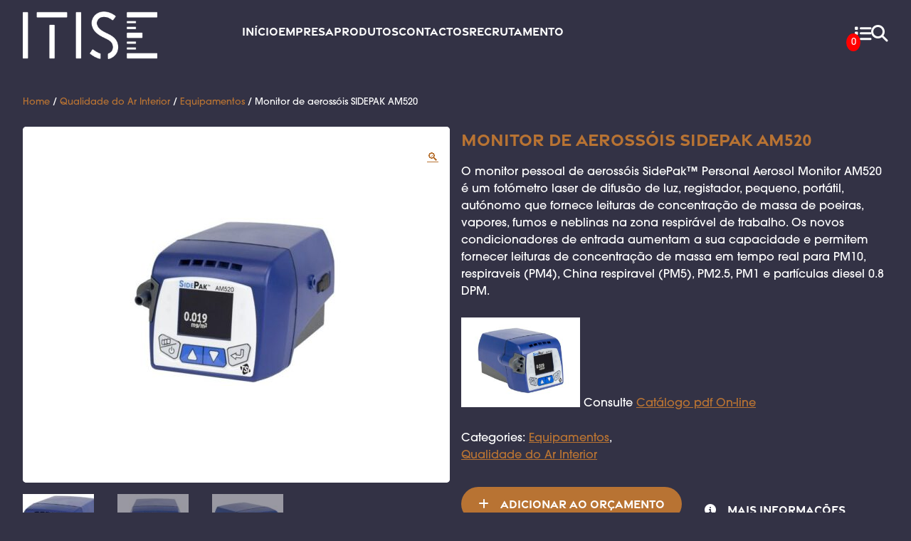

--- FILE ---
content_type: text/html; charset=UTF-8
request_url: https://itise.pt/produto/monitor-de-aerossois-sidepak-am520/
body_size: 69573
content:
<!doctype html>
<html lang="pt-PT">
<head>
	<meta charset="UTF-8">
<script>
var gform;gform||(document.addEventListener("gform_main_scripts_loaded",function(){gform.scriptsLoaded=!0}),window.addEventListener("DOMContentLoaded",function(){gform.domLoaded=!0}),gform={domLoaded:!1,scriptsLoaded:!1,initializeOnLoaded:function(o){gform.domLoaded&&gform.scriptsLoaded?o():!gform.domLoaded&&gform.scriptsLoaded?window.addEventListener("DOMContentLoaded",o):document.addEventListener("gform_main_scripts_loaded",o)},hooks:{action:{},filter:{}},addAction:function(o,n,r,t){gform.addHook("action",o,n,r,t)},addFilter:function(o,n,r,t){gform.addHook("filter",o,n,r,t)},doAction:function(o){gform.doHook("action",o,arguments)},applyFilters:function(o){return gform.doHook("filter",o,arguments)},removeAction:function(o,n){gform.removeHook("action",o,n)},removeFilter:function(o,n,r){gform.removeHook("filter",o,n,r)},addHook:function(o,n,r,t,i){null==gform.hooks[o][n]&&(gform.hooks[o][n]=[]);var e=gform.hooks[o][n];null==i&&(i=n+"_"+e.length),gform.hooks[o][n].push({tag:i,callable:r,priority:t=null==t?10:t})},doHook:function(n,o,r){var t;if(r=Array.prototype.slice.call(r,1),null!=gform.hooks[n][o]&&((o=gform.hooks[n][o]).sort(function(o,n){return o.priority-n.priority}),o.forEach(function(o){"function"!=typeof(t=o.callable)&&(t=window[t]),"action"==n?t.apply(null,r):r[0]=t.apply(null,r)})),"filter"==n)return r[0]},removeHook:function(o,n,t,i){var r;null!=gform.hooks[o][n]&&(r=(r=gform.hooks[o][n]).filter(function(o,n,r){return!!(null!=i&&i!=o.tag||null!=t&&t!=o.priority)}),gform.hooks[o][n]=r)}});
</script>

	<meta name="viewport" content="width=device-width, initial-scale=1">
	<link rel="profile" href="https://gmpg.org/xfn/11">

	<title>Monitor de aerossóis SIDEPAK AM520 &#8211; ITISE</title>
<meta name='robots' content='max-image-preview:large' />
	<style>img:is([sizes="auto" i], [sizes^="auto," i]) { contain-intrinsic-size: 3000px 1500px }</style>
	<link rel='dns-prefetch' href='//kit.fontawesome.com' />
<link rel='dns-prefetch' href='//use.typekit.net' />
<link rel='dns-prefetch' href='//cdnjs.cloudflare.com' />
<link rel="alternate" type="application/rss+xml" title="ITISE &raquo; Feed" href="https://itise.pt/feed/" />
<link rel="alternate" type="application/rss+xml" title="ITISE &raquo; Feed de comentários" href="https://itise.pt/comments/feed/" />
<script>
window._wpemojiSettings = {"baseUrl":"https:\/\/s.w.org\/images\/core\/emoji\/15.0.3\/72x72\/","ext":".png","svgUrl":"https:\/\/s.w.org\/images\/core\/emoji\/15.0.3\/svg\/","svgExt":".svg","source":{"concatemoji":"https:\/\/itise.pt\/wp-includes\/js\/wp-emoji-release.min.js?ver=6.7.4"}};
/*! This file is auto-generated */
!function(i,n){var o,s,e;function c(e){try{var t={supportTests:e,timestamp:(new Date).valueOf()};sessionStorage.setItem(o,JSON.stringify(t))}catch(e){}}function p(e,t,n){e.clearRect(0,0,e.canvas.width,e.canvas.height),e.fillText(t,0,0);var t=new Uint32Array(e.getImageData(0,0,e.canvas.width,e.canvas.height).data),r=(e.clearRect(0,0,e.canvas.width,e.canvas.height),e.fillText(n,0,0),new Uint32Array(e.getImageData(0,0,e.canvas.width,e.canvas.height).data));return t.every(function(e,t){return e===r[t]})}function u(e,t,n){switch(t){case"flag":return n(e,"\ud83c\udff3\ufe0f\u200d\u26a7\ufe0f","\ud83c\udff3\ufe0f\u200b\u26a7\ufe0f")?!1:!n(e,"\ud83c\uddfa\ud83c\uddf3","\ud83c\uddfa\u200b\ud83c\uddf3")&&!n(e,"\ud83c\udff4\udb40\udc67\udb40\udc62\udb40\udc65\udb40\udc6e\udb40\udc67\udb40\udc7f","\ud83c\udff4\u200b\udb40\udc67\u200b\udb40\udc62\u200b\udb40\udc65\u200b\udb40\udc6e\u200b\udb40\udc67\u200b\udb40\udc7f");case"emoji":return!n(e,"\ud83d\udc26\u200d\u2b1b","\ud83d\udc26\u200b\u2b1b")}return!1}function f(e,t,n){var r="undefined"!=typeof WorkerGlobalScope&&self instanceof WorkerGlobalScope?new OffscreenCanvas(300,150):i.createElement("canvas"),a=r.getContext("2d",{willReadFrequently:!0}),o=(a.textBaseline="top",a.font="600 32px Arial",{});return e.forEach(function(e){o[e]=t(a,e,n)}),o}function t(e){var t=i.createElement("script");t.src=e,t.defer=!0,i.head.appendChild(t)}"undefined"!=typeof Promise&&(o="wpEmojiSettingsSupports",s=["flag","emoji"],n.supports={everything:!0,everythingExceptFlag:!0},e=new Promise(function(e){i.addEventListener("DOMContentLoaded",e,{once:!0})}),new Promise(function(t){var n=function(){try{var e=JSON.parse(sessionStorage.getItem(o));if("object"==typeof e&&"number"==typeof e.timestamp&&(new Date).valueOf()<e.timestamp+604800&&"object"==typeof e.supportTests)return e.supportTests}catch(e){}return null}();if(!n){if("undefined"!=typeof Worker&&"undefined"!=typeof OffscreenCanvas&&"undefined"!=typeof URL&&URL.createObjectURL&&"undefined"!=typeof Blob)try{var e="postMessage("+f.toString()+"("+[JSON.stringify(s),u.toString(),p.toString()].join(",")+"));",r=new Blob([e],{type:"text/javascript"}),a=new Worker(URL.createObjectURL(r),{name:"wpTestEmojiSupports"});return void(a.onmessage=function(e){c(n=e.data),a.terminate(),t(n)})}catch(e){}c(n=f(s,u,p))}t(n)}).then(function(e){for(var t in e)n.supports[t]=e[t],n.supports.everything=n.supports.everything&&n.supports[t],"flag"!==t&&(n.supports.everythingExceptFlag=n.supports.everythingExceptFlag&&n.supports[t]);n.supports.everythingExceptFlag=n.supports.everythingExceptFlag&&!n.supports.flag,n.DOMReady=!1,n.readyCallback=function(){n.DOMReady=!0}}).then(function(){return e}).then(function(){var e;n.supports.everything||(n.readyCallback(),(e=n.source||{}).concatemoji?t(e.concatemoji):e.wpemoji&&e.twemoji&&(t(e.twemoji),t(e.wpemoji)))}))}((window,document),window._wpemojiSettings);
</script>
<style id='wp-emoji-styles-inline-css'>

	img.wp-smiley, img.emoji {
		display: inline !important;
		border: none !important;
		box-shadow: none !important;
		height: 1em !important;
		width: 1em !important;
		margin: 0 0.07em !important;
		vertical-align: -0.1em !important;
		background: none !important;
		padding: 0 !important;
	}
</style>
<link rel='stylesheet' id='wp-block-library-css' href='https://itise.pt/wp-includes/css/dist/block-library/style.min.css?ver=6.7.4' media='all' />
<style id='classic-theme-styles-inline-css'>
/*! This file is auto-generated */
.wp-block-button__link{color:#fff;background-color:#32373c;border-radius:9999px;box-shadow:none;text-decoration:none;padding:calc(.667em + 2px) calc(1.333em + 2px);font-size:1.125em}.wp-block-file__button{background:#32373c;color:#fff;text-decoration:none}
</style>
<style id='global-styles-inline-css'>
:root{--wp--preset--aspect-ratio--square: 1;--wp--preset--aspect-ratio--4-3: 4/3;--wp--preset--aspect-ratio--3-4: 3/4;--wp--preset--aspect-ratio--3-2: 3/2;--wp--preset--aspect-ratio--2-3: 2/3;--wp--preset--aspect-ratio--16-9: 16/9;--wp--preset--aspect-ratio--9-16: 9/16;--wp--preset--color--black: #000000;--wp--preset--color--cyan-bluish-gray: #abb8c3;--wp--preset--color--white: #ffffff;--wp--preset--color--pale-pink: #f78da7;--wp--preset--color--vivid-red: #cf2e2e;--wp--preset--color--luminous-vivid-orange: #ff6900;--wp--preset--color--luminous-vivid-amber: #fcb900;--wp--preset--color--light-green-cyan: #7bdcb5;--wp--preset--color--vivid-green-cyan: #00d084;--wp--preset--color--pale-cyan-blue: #8ed1fc;--wp--preset--color--vivid-cyan-blue: #0693e3;--wp--preset--color--vivid-purple: #9b51e0;--wp--preset--gradient--vivid-cyan-blue-to-vivid-purple: linear-gradient(135deg,rgba(6,147,227,1) 0%,rgb(155,81,224) 100%);--wp--preset--gradient--light-green-cyan-to-vivid-green-cyan: linear-gradient(135deg,rgb(122,220,180) 0%,rgb(0,208,130) 100%);--wp--preset--gradient--luminous-vivid-amber-to-luminous-vivid-orange: linear-gradient(135deg,rgba(252,185,0,1) 0%,rgba(255,105,0,1) 100%);--wp--preset--gradient--luminous-vivid-orange-to-vivid-red: linear-gradient(135deg,rgba(255,105,0,1) 0%,rgb(207,46,46) 100%);--wp--preset--gradient--very-light-gray-to-cyan-bluish-gray: linear-gradient(135deg,rgb(238,238,238) 0%,rgb(169,184,195) 100%);--wp--preset--gradient--cool-to-warm-spectrum: linear-gradient(135deg,rgb(74,234,220) 0%,rgb(151,120,209) 20%,rgb(207,42,186) 40%,rgb(238,44,130) 60%,rgb(251,105,98) 80%,rgb(254,248,76) 100%);--wp--preset--gradient--blush-light-purple: linear-gradient(135deg,rgb(255,206,236) 0%,rgb(152,150,240) 100%);--wp--preset--gradient--blush-bordeaux: linear-gradient(135deg,rgb(254,205,165) 0%,rgb(254,45,45) 50%,rgb(107,0,62) 100%);--wp--preset--gradient--luminous-dusk: linear-gradient(135deg,rgb(255,203,112) 0%,rgb(199,81,192) 50%,rgb(65,88,208) 100%);--wp--preset--gradient--pale-ocean: linear-gradient(135deg,rgb(255,245,203) 0%,rgb(182,227,212) 50%,rgb(51,167,181) 100%);--wp--preset--gradient--electric-grass: linear-gradient(135deg,rgb(202,248,128) 0%,rgb(113,206,126) 100%);--wp--preset--gradient--midnight: linear-gradient(135deg,rgb(2,3,129) 0%,rgb(40,116,252) 100%);--wp--preset--font-size--small: 13px;--wp--preset--font-size--medium: 20px;--wp--preset--font-size--large: 36px;--wp--preset--font-size--x-large: 42px;--wp--preset--font-family--inter: "Inter", sans-serif;--wp--preset--font-family--cardo: Cardo;--wp--preset--spacing--20: 0.44rem;--wp--preset--spacing--30: 0.67rem;--wp--preset--spacing--40: 1rem;--wp--preset--spacing--50: 1.5rem;--wp--preset--spacing--60: 2.25rem;--wp--preset--spacing--70: 3.38rem;--wp--preset--spacing--80: 5.06rem;--wp--preset--shadow--natural: 6px 6px 9px rgba(0, 0, 0, 0.2);--wp--preset--shadow--deep: 12px 12px 50px rgba(0, 0, 0, 0.4);--wp--preset--shadow--sharp: 6px 6px 0px rgba(0, 0, 0, 0.2);--wp--preset--shadow--outlined: 6px 6px 0px -3px rgba(255, 255, 255, 1), 6px 6px rgba(0, 0, 0, 1);--wp--preset--shadow--crisp: 6px 6px 0px rgba(0, 0, 0, 1);}:where(.is-layout-flex){gap: 0.5em;}:where(.is-layout-grid){gap: 0.5em;}body .is-layout-flex{display: flex;}.is-layout-flex{flex-wrap: wrap;align-items: center;}.is-layout-flex > :is(*, div){margin: 0;}body .is-layout-grid{display: grid;}.is-layout-grid > :is(*, div){margin: 0;}:where(.wp-block-columns.is-layout-flex){gap: 2em;}:where(.wp-block-columns.is-layout-grid){gap: 2em;}:where(.wp-block-post-template.is-layout-flex){gap: 1.25em;}:where(.wp-block-post-template.is-layout-grid){gap: 1.25em;}.has-black-color{color: var(--wp--preset--color--black) !important;}.has-cyan-bluish-gray-color{color: var(--wp--preset--color--cyan-bluish-gray) !important;}.has-white-color{color: var(--wp--preset--color--white) !important;}.has-pale-pink-color{color: var(--wp--preset--color--pale-pink) !important;}.has-vivid-red-color{color: var(--wp--preset--color--vivid-red) !important;}.has-luminous-vivid-orange-color{color: var(--wp--preset--color--luminous-vivid-orange) !important;}.has-luminous-vivid-amber-color{color: var(--wp--preset--color--luminous-vivid-amber) !important;}.has-light-green-cyan-color{color: var(--wp--preset--color--light-green-cyan) !important;}.has-vivid-green-cyan-color{color: var(--wp--preset--color--vivid-green-cyan) !important;}.has-pale-cyan-blue-color{color: var(--wp--preset--color--pale-cyan-blue) !important;}.has-vivid-cyan-blue-color{color: var(--wp--preset--color--vivid-cyan-blue) !important;}.has-vivid-purple-color{color: var(--wp--preset--color--vivid-purple) !important;}.has-black-background-color{background-color: var(--wp--preset--color--black) !important;}.has-cyan-bluish-gray-background-color{background-color: var(--wp--preset--color--cyan-bluish-gray) !important;}.has-white-background-color{background-color: var(--wp--preset--color--white) !important;}.has-pale-pink-background-color{background-color: var(--wp--preset--color--pale-pink) !important;}.has-vivid-red-background-color{background-color: var(--wp--preset--color--vivid-red) !important;}.has-luminous-vivid-orange-background-color{background-color: var(--wp--preset--color--luminous-vivid-orange) !important;}.has-luminous-vivid-amber-background-color{background-color: var(--wp--preset--color--luminous-vivid-amber) !important;}.has-light-green-cyan-background-color{background-color: var(--wp--preset--color--light-green-cyan) !important;}.has-vivid-green-cyan-background-color{background-color: var(--wp--preset--color--vivid-green-cyan) !important;}.has-pale-cyan-blue-background-color{background-color: var(--wp--preset--color--pale-cyan-blue) !important;}.has-vivid-cyan-blue-background-color{background-color: var(--wp--preset--color--vivid-cyan-blue) !important;}.has-vivid-purple-background-color{background-color: var(--wp--preset--color--vivid-purple) !important;}.has-black-border-color{border-color: var(--wp--preset--color--black) !important;}.has-cyan-bluish-gray-border-color{border-color: var(--wp--preset--color--cyan-bluish-gray) !important;}.has-white-border-color{border-color: var(--wp--preset--color--white) !important;}.has-pale-pink-border-color{border-color: var(--wp--preset--color--pale-pink) !important;}.has-vivid-red-border-color{border-color: var(--wp--preset--color--vivid-red) !important;}.has-luminous-vivid-orange-border-color{border-color: var(--wp--preset--color--luminous-vivid-orange) !important;}.has-luminous-vivid-amber-border-color{border-color: var(--wp--preset--color--luminous-vivid-amber) !important;}.has-light-green-cyan-border-color{border-color: var(--wp--preset--color--light-green-cyan) !important;}.has-vivid-green-cyan-border-color{border-color: var(--wp--preset--color--vivid-green-cyan) !important;}.has-pale-cyan-blue-border-color{border-color: var(--wp--preset--color--pale-cyan-blue) !important;}.has-vivid-cyan-blue-border-color{border-color: var(--wp--preset--color--vivid-cyan-blue) !important;}.has-vivid-purple-border-color{border-color: var(--wp--preset--color--vivid-purple) !important;}.has-vivid-cyan-blue-to-vivid-purple-gradient-background{background: var(--wp--preset--gradient--vivid-cyan-blue-to-vivid-purple) !important;}.has-light-green-cyan-to-vivid-green-cyan-gradient-background{background: var(--wp--preset--gradient--light-green-cyan-to-vivid-green-cyan) !important;}.has-luminous-vivid-amber-to-luminous-vivid-orange-gradient-background{background: var(--wp--preset--gradient--luminous-vivid-amber-to-luminous-vivid-orange) !important;}.has-luminous-vivid-orange-to-vivid-red-gradient-background{background: var(--wp--preset--gradient--luminous-vivid-orange-to-vivid-red) !important;}.has-very-light-gray-to-cyan-bluish-gray-gradient-background{background: var(--wp--preset--gradient--very-light-gray-to-cyan-bluish-gray) !important;}.has-cool-to-warm-spectrum-gradient-background{background: var(--wp--preset--gradient--cool-to-warm-spectrum) !important;}.has-blush-light-purple-gradient-background{background: var(--wp--preset--gradient--blush-light-purple) !important;}.has-blush-bordeaux-gradient-background{background: var(--wp--preset--gradient--blush-bordeaux) !important;}.has-luminous-dusk-gradient-background{background: var(--wp--preset--gradient--luminous-dusk) !important;}.has-pale-ocean-gradient-background{background: var(--wp--preset--gradient--pale-ocean) !important;}.has-electric-grass-gradient-background{background: var(--wp--preset--gradient--electric-grass) !important;}.has-midnight-gradient-background{background: var(--wp--preset--gradient--midnight) !important;}.has-small-font-size{font-size: var(--wp--preset--font-size--small) !important;}.has-medium-font-size{font-size: var(--wp--preset--font-size--medium) !important;}.has-large-font-size{font-size: var(--wp--preset--font-size--large) !important;}.has-x-large-font-size{font-size: var(--wp--preset--font-size--x-large) !important;}
:where(.wp-block-post-template.is-layout-flex){gap: 1.25em;}:where(.wp-block-post-template.is-layout-grid){gap: 1.25em;}
:where(.wp-block-columns.is-layout-flex){gap: 2em;}:where(.wp-block-columns.is-layout-grid){gap: 2em;}
:root :where(.wp-block-pullquote){font-size: 1.5em;line-height: 1.6;}
</style>
<link rel='stylesheet' id='photoswipe-css' href='https://itise.pt/wp-content/plugins/woocommerce/assets/css/photoswipe/photoswipe.min.css?ver=9.1.4' media='all' />
<link rel='stylesheet' id='photoswipe-default-skin-css' href='https://itise.pt/wp-content/plugins/woocommerce/assets/css/photoswipe/default-skin/default-skin.min.css?ver=9.1.4' media='all' />
<style id='woocommerce-inline-inline-css'>
.woocommerce form .form-row .required { visibility: visible; }
</style>
<link rel='stylesheet' id='aws-style-css' href='https://itise.pt/wp-content/plugins/advanced-woo-search/assets/css/common.min.css?ver=3.13' media='all' />
<link rel='stylesheet' id='iksm-public-style-css' href='https://itise.pt/wp-content/plugins/iks-menu/assets/css/public.css?ver=1.11.3' media='all' />
<link rel='stylesheet' id='adobe-fonts-css' href='https://use.typekit.net/wce8amh.css?ver=1.0.0' media='all' />
<link rel='stylesheet' id='flexbox-css' href='https://cdnjs.cloudflare.com/ajax/libs/flexboxgrid/6.3.1/flexboxgrid.min.css?ver=1.0.0' media='all' />
<link rel='stylesheet' id='itise-style-css' href='https://itise.pt/wp-content/themes/itise/style.css?ver=1.0.0' media='all' />
<link rel='stylesheet' id='single-product-style-css' href='https://itise.pt/wp-content/themes/itise/css/single-product.css?ver=1.0.0' media='all' />
<link rel='stylesheet' id='itise-woocommerce-style-css' href='https://itise.pt/wp-content/themes/itise/woocommerce.css?ver=1.0.0' media='all' />
<style id='itise-woocommerce-style-inline-css'>
@font-face {
			font-family: "star";
			src: url("https://itise.pt/wp-content/plugins/woocommerce/assets/fonts/star.eot");
			src: url("https://itise.pt/wp-content/plugins/woocommerce/assets/fonts/star.eot?#iefix") format("embedded-opentype"),
				url("https://itise.pt/wp-content/plugins/woocommerce/assets/fonts/star.woff") format("woff"),
				url("https://itise.pt/wp-content/plugins/woocommerce/assets/fonts/star.ttf") format("truetype"),
				url("https://itise.pt/wp-content/plugins/woocommerce/assets/fonts/star.svg#star") format("svg");
			font-weight: normal;
			font-style: normal;
		}
</style>
<link rel='stylesheet' id='gform_basic-css' href='https://itise.pt/wp-content/plugins/gravityforms/assets/css/dist/basic.min.css?ver=2.6.8' media='all' />
<link rel='stylesheet' id='gform_theme_components-css' href='https://itise.pt/wp-content/plugins/gravityforms/assets/css/dist/theme-components.min.css?ver=2.6.8' media='all' />
<link rel='stylesheet' id='gform_theme_ie11-css' href='https://itise.pt/wp-content/plugins/gravityforms/assets/css/dist/theme-ie11.min.css?ver=2.6.8' media='all' />
<link rel='stylesheet' id='gform_theme-css' href='https://itise.pt/wp-content/plugins/gravityforms/assets/css/dist/theme.min.css?ver=2.6.8' media='all' />
<link rel='stylesheet' id='popup-maker-site-css' href='https://itise.pt/wp-content/plugins/popup-maker/assets/css/pum-site.min.css?ver=1.19.0' media='all' />
<style id='popup-maker-site-inline-css'>
/* Popup Theme 7019: ITISE */
.pum-theme-7019, .pum-theme-itise { background-color: rgba( 4, 6, 22, 0.70 ) } 
.pum-theme-7019 .pum-container, .pum-theme-itise .pum-container { padding: 18px; border-radius: 0px; border: 1px none #000000; box-shadow: 1px 1px 3px 0px rgba( 2, 2, 2, 0.23 ); background-color: rgba( 26, 27, 65, 1.00 ) } 
.pum-theme-7019 .pum-title, .pum-theme-itise .pum-title { color: #000000; text-align: left; text-shadow: 0px 0px 0px rgba( 2, 2, 2, 0.23 ); font-family: inherit; font-weight: 400; font-size: 32px; line-height: 36px } 
.pum-theme-7019 .pum-content, .pum-theme-itise .pum-content { color: #8c8c8c; font-family: inherit; font-weight: 400 } 
.pum-theme-7019 .pum-content + .pum-close, .pum-theme-itise .pum-content + .pum-close { position: absolute; height: 36px; width: 79px; left: auto; right: 5px; bottom: auto; top: -5px; padding: 0px; color: #ffffff; font-family: inherit; font-weight: 400; font-size: 12px; line-height: 36px; border: 1px none #ffffff; border-radius: 3px; box-shadow: 1px 1px 3px 0px rgba( 2, 2, 2, 0.23 ); text-shadow: 0px 0px 0px rgba( 0, 0, 0, 0.23 ); background-color: rgba( 183, 115, 51, 1.00 ) } 

#pum-7022 {z-index: 1999999999}
#pum-7009 {z-index: 1999999999}

</style>
<script src="https://itise.pt/wp-includes/js/jquery/jquery.min.js?ver=3.7.1" id="jquery-core-js"></script>
<script src="https://itise.pt/wp-includes/js/jquery/jquery-migrate.min.js?ver=3.4.1" id="jquery-migrate-js"></script>
<script src="https://itise.pt/wp-content/plugins/woocommerce/assets/js/jquery-blockui/jquery.blockUI.min.js?ver=2.7.0-wc.9.1.4" id="jquery-blockui-js" defer data-wp-strategy="defer"></script>
<script id="wc-add-to-cart-js-extra">
var wc_add_to_cart_params = {"ajax_url":"\/wp-admin\/admin-ajax.php","wc_ajax_url":"\/?wc-ajax=%%endpoint%%","i18n_view_cart":"View cart","cart_url":"https:\/\/itise.pt\/orcamento\/","is_cart":"","cart_redirect_after_add":"no"};
</script>
<script src="https://itise.pt/wp-content/plugins/woocommerce/assets/js/frontend/add-to-cart.min.js?ver=9.1.4" id="wc-add-to-cart-js" defer data-wp-strategy="defer"></script>
<script src="https://itise.pt/wp-content/plugins/woocommerce/assets/js/zoom/jquery.zoom.min.js?ver=1.7.21-wc.9.1.4" id="zoom-js" defer data-wp-strategy="defer"></script>
<script src="https://itise.pt/wp-content/plugins/woocommerce/assets/js/flexslider/jquery.flexslider.min.js?ver=2.7.2-wc.9.1.4" id="flexslider-js" defer data-wp-strategy="defer"></script>
<script src="https://itise.pt/wp-content/plugins/woocommerce/assets/js/photoswipe/photoswipe.min.js?ver=4.1.1-wc.9.1.4" id="photoswipe-js" defer data-wp-strategy="defer"></script>
<script src="https://itise.pt/wp-content/plugins/woocommerce/assets/js/photoswipe/photoswipe-ui-default.min.js?ver=4.1.1-wc.9.1.4" id="photoswipe-ui-default-js" defer data-wp-strategy="defer"></script>
<script id="wc-single-product-js-extra">
var wc_single_product_params = {"i18n_required_rating_text":"Please select a rating","review_rating_required":"yes","flexslider":{"rtl":false,"animation":"slide","smoothHeight":true,"directionNav":false,"controlNav":"thumbnails","slideshow":false,"animationSpeed":500,"animationLoop":false,"allowOneSlide":false},"zoom_enabled":"1","zoom_options":[],"photoswipe_enabled":"1","photoswipe_options":{"shareEl":false,"closeOnScroll":false,"history":false,"hideAnimationDuration":0,"showAnimationDuration":0},"flexslider_enabled":"1"};
</script>
<script src="https://itise.pt/wp-content/plugins/woocommerce/assets/js/frontend/single-product.min.js?ver=9.1.4" id="wc-single-product-js" defer data-wp-strategy="defer"></script>
<script src="https://itise.pt/wp-content/plugins/woocommerce/assets/js/js-cookie/js.cookie.min.js?ver=2.1.4-wc.9.1.4" id="js-cookie-js" defer data-wp-strategy="defer"></script>
<script id="woocommerce-js-extra">
var woocommerce_params = {"ajax_url":"\/wp-admin\/admin-ajax.php","wc_ajax_url":"\/?wc-ajax=%%endpoint%%"};
</script>
<script src="https://itise.pt/wp-content/plugins/woocommerce/assets/js/frontend/woocommerce.min.js?ver=9.1.4" id="woocommerce-js" defer data-wp-strategy="defer"></script>
<script src="https://itise.pt/wp-content/plugins/iks-menu/assets/js/public.js?ver=1.11.3" id="iksm-public-script-js"></script>
<script src="https://itise.pt/wp-content/plugins/iks-menu/assets/js/menu.js?ver=1.11.3" id="iksm-menu-script-js"></script>
<script defer='defer' src="https://itise.pt/wp-content/plugins/gravityforms/js/jquery.json.min.js?ver=2.6.8" id="gform_json-js"></script>
<script id="gform_gravityforms-js-extra">
var gf_global = {"gf_currency_config":{"name":"Euro","symbol_left":"","symbol_right":"&#8364;","symbol_padding":" ","thousand_separator":".","decimal_separator":",","decimals":2,"code":"EUR"},"base_url":"https:\/\/itise.pt\/wp-content\/plugins\/gravityforms","number_formats":[],"spinnerUrl":"https:\/\/itise.pt\/wp-content\/plugins\/gravityforms\/images\/spinner.svg","strings":{"newRowAdded":"Nova linha adicionada.","rowRemoved":"Linha removida","formSaved":"O formul\u00e1rio foi guardado. O conte\u00fado inclui a liga\u00e7\u00e3o para voltar e concluir o formul\u00e1rio."}};
var gf_global = {"gf_currency_config":{"name":"Euro","symbol_left":"","symbol_right":"&#8364;","symbol_padding":" ","thousand_separator":".","decimal_separator":",","decimals":2,"code":"EUR"},"base_url":"https:\/\/itise.pt\/wp-content\/plugins\/gravityforms","number_formats":[],"spinnerUrl":"https:\/\/itise.pt\/wp-content\/plugins\/gravityforms\/images\/spinner.svg","strings":{"newRowAdded":"Nova linha adicionada.","rowRemoved":"Linha removida","formSaved":"O formul\u00e1rio foi guardado. O conte\u00fado inclui a liga\u00e7\u00e3o para voltar e concluir o formul\u00e1rio."}};
var gform_i18n = {"datepicker":{"days":{"monday":"Seg","tuesday":"Ter","wednesday":"Qua","thursday":"Qui","friday":"Sex","saturday":"S\u00e1b","sunday":"Dom"},"months":{"january":"janeiro","february":"fevereiro","march":"mar\u00e7o","april":"abril","may":"maio","june":"junho","july":"julho","august":"agosto","september":"setembro","october":"outubro","november":"novembro","december":"dezembro"},"firstDay":1,"iconText":"Seleccionar data"}};
var gf_legacy_multi = {"4":""};
var gform_gravityforms = {"strings":{"invalid_file_extension":"Este tipo de ficheiro n\u00e3o \u00e9 permitido. Deve ser um dos seguintes:","delete_file":"Eliminar este ficheiro","in_progress":"em curso","file_exceeds_limit":"O ficheiro excede o tamanho permitido","illegal_extension":"Este tipo de ficheiro n\u00e3o \u00e9 permitido.","max_reached":"Atingido o limite m\u00e1ximo de ficheiros","unknown_error":"Ocorreu um erro ao guardar o ficheiro no servidor","currently_uploading":"Por favor espere que o carregamento termine","cancel":"Cancelar","cancel_upload":"Cancelar este carregamento","cancelled":"Cancelado"},"vars":{"images_url":"https:\/\/itise.pt\/wp-content\/plugins\/gravityforms\/images"}};
</script>
<script defer='defer' src="https://itise.pt/wp-content/plugins/gravityforms/js/gravityforms.min.js?ver=2.6.8" id="gform_gravityforms-js"></script>
<link rel="https://api.w.org/" href="https://itise.pt/wp-json/" /><link rel="alternate" title="JSON" type="application/json" href="https://itise.pt/wp-json/wp/v2/product/5937" /><link rel="EditURI" type="application/rsd+xml" title="RSD" href="https://itise.pt/xmlrpc.php?rsd" />
<meta name="generator" content="WordPress 6.7.4" />
<meta name="generator" content="WooCommerce 9.1.4" />
<link rel="canonical" href="https://itise.pt/produto/monitor-de-aerossois-sidepak-am520/" />
<link rel='shortlink' href='https://itise.pt/?p=5937' />
<link rel="alternate" title="oEmbed (JSON)" type="application/json+oembed" href="https://itise.pt/wp-json/oembed/1.0/embed?url=https%3A%2F%2Fitise.pt%2Fproduto%2Fmonitor-de-aerossois-sidepak-am520%2F" />
<link rel="alternate" title="oEmbed (XML)" type="text/xml+oembed" href="https://itise.pt/wp-json/oembed/1.0/embed?url=https%3A%2F%2Fitise.pt%2Fproduto%2Fmonitor-de-aerossois-sidepak-am520%2F&#038;format=xml" />
<style type="text/css" id="iksm-dynamic-style"></style>	<noscript><style>.woocommerce-product-gallery{ opacity: 1 !important; }</style></noscript>
			<style type="text/css">
					.site-title,
			.site-description {
				position: absolute;
				clip: rect(1px, 1px, 1px, 1px);
				}
					</style>
		<style class='wp-fonts-local'>
@font-face{font-family:Inter;font-style:normal;font-weight:300 900;font-display:fallback;src:url('https://itise.pt/wp-content/plugins/woocommerce/assets/fonts/Inter-VariableFont_slnt,wght.woff2') format('woff2');font-stretch:normal;}
@font-face{font-family:Cardo;font-style:normal;font-weight:400;font-display:fallback;src:url('https://itise.pt/wp-content/plugins/woocommerce/assets/fonts/cardo_normal_400.woff2') format('woff2');}
</style>
<link rel="icon" href="https://itise.pt/wp-content/uploads/2022/03/cropped-cropped-cropped-Logos_ITISE-06-32x32.png" sizes="32x32" />
<link rel="icon" href="https://itise.pt/wp-content/uploads/2022/03/cropped-cropped-cropped-Logos_ITISE-06-192x192.png" sizes="192x192" />
<link rel="apple-touch-icon" href="https://itise.pt/wp-content/uploads/2022/03/cropped-cropped-cropped-Logos_ITISE-06-180x180.png" />
<meta name="msapplication-TileImage" content="https://itise.pt/wp-content/uploads/2022/03/cropped-cropped-cropped-Logos_ITISE-06-270x270.png" />
	<!-- Google tag (gtag.js) -->
	<script async src="https://www.googletagmanager.com/gtag/js?id=G-GBFTJ7XPC9"></script>
	<script>
	  window.dataLayer = window.dataLayer || [];
	  function gtag(){dataLayer.push(arguments);}
	  gtag('js', new Date());

	  gtag('config', 'G-GBFTJ7XPC9');
	</script>
</head>

<body class="product-template-default single single-product postid-5937 wp-custom-logo theme-itise woocommerce woocommerce-page woocommerce-no-js woocommerce-active">
<div id="page" class="site">
	<a class="skip-link screen-reader-text" href="#primary">Skip to content</a>

	<header id="masthead" class="site-header">
		<div class="container-fluid">
			<div class="container">
				<div class="row center-xs">
					<div class="col-xs-6 col-lg-2">
						<div class="site-branding">
							<a href="https://itise.pt/" class="custom-logo-link" rel="home"><img width="584" height="206" src="https://itise.pt/wp-content/uploads/2022/10/itise-logo@2x.png" class="custom-logo" alt="ITISE" decoding="async" fetchpriority="high" srcset="https://itise.pt/wp-content/uploads/2022/10/itise-logo@2x.png 584w, https://itise.pt/wp-content/uploads/2022/10/itise-logo@2x-300x106.png 300w" sizes="(max-width: 584px) 100vw, 584px" /></a>								<p class="site-title"><a href="https://itise.pt/" rel="home">ITISE</a></p>
																<p class="site-description">Equipamentos técnicos de precisão e científicos</p>
													</div><!-- .site-branding -->
					</div>
					<div class="col-xs-12 col-lg-offset-1 col-lg-9">
						<div class="navigation-wrapper">
							<nav id="site-navigation" class="main-navigation">
								<button class="menu-toggle" aria-controls="primary-menu" aria-expanded="false"><i class="fa-solid fa-bars"></i><span>Menu</span></button>
								<div class="menu-primary-container"><ul id="primary-menu" class="menu"><li id="menu-item-6927" class="menu-item menu-item-type-post_type menu-item-object-page menu-item-home menu-item-6927"><a href="https://itise.pt/">Início</a></li>
<li id="menu-item-6946" class="menu-item menu-item-type-post_type menu-item-object-page menu-item-6946"><a href="https://itise.pt/empresa/">Empresa</a></li>
<li id="menu-item-6949" class="menu-item menu-item-type-post_type menu-item-object-page current_page_parent menu-item-6949"><a href="https://itise.pt/loja/">Produtos</a></li>
<li id="menu-item-6947" class="menu-item menu-item-type-post_type menu-item-object-page menu-item-6947"><a href="https://itise.pt/contactos/">Contactos</a></li>
<li id="menu-item-6948" class="menu-item menu-item-type-post_type menu-item-object-page menu-item-6948"><a href="https://itise.pt/recrutamento/">Recrutamento</a></li>
</ul></div>							</nav><!-- #site-navigation -->
							<nav id="secondary-navigation">
								<ul>
									<li>
										<a rel="nofollow" href=""><span class="cart-count">0</span><i class="fa-solid fa-list"></i></a>
										<ul class="submenu">
											<li>
											<p>Consulte os nossos produtos e solicite-nos uma proposta de orçamento gratuita.</p>
												<a rel="nofollow" href="https://itise.pt/loja/">Ver Produtos</a>
											</li>
										</ul>
									</li>
									<li>
										<a href="#" id="header-search-trigger">
											<i class="fa-solid fa-magnifying-glass"></i>
										</a>
										<div id="header-search-container">
											<div class="aws-container" data-url="/?wc-ajax=aws_action" data-siteurl="https://itise.pt" data-lang="" data-show-loader="true" data-show-more="true" data-show-page="true" data-ajax-search="true" data-show-clear="true" data-mobile-screen="false" data-use-analytics="false" data-min-chars="3" data-buttons-order="1" data-timeout="300" data-is-mobile="false" data-page-id="5937" data-tax="" ><form class="aws-search-form" action="https://itise.pt/" method="get" role="search" ><div class="aws-wrapper"><label class="aws-search-label" for="6970e7b04657b">Pesquisar</label><input type="search" name="s" id="6970e7b04657b" value="" class="aws-search-field" placeholder="Pesquisar" autocomplete="off" /><input type="hidden" name="post_type" value="product"><input type="hidden" name="type_aws" value="true"><div class="aws-search-clear"><span>×</span></div><div class="aws-loader"></div></div></form></div>										</div>
									</li>
								</ul>
							</nav><!-- #secondary-navigation -->
						</div>
					</div>
				</div>
			</div>
		</div>
	</header><!-- #masthead -->
	
	<!-- .page-title -->
	
<div class="container-fluid breadcrumbs-container">
	<div class="container">
		<div class="row">
			<div class="col-xs-12">
							<main id="primary" class="site-main">
		<nav class="woocommerce-breadcrumb" aria-label="Breadcrumb"><a href="https://itise.pt">Home</a>&nbsp;&#47;&nbsp;<a href="https://itise.pt/categoria-produto/qualidade-do-ar-interior/">Qualidade do Ar Interior</a>&nbsp;&#47;&nbsp;<a href="https://itise.pt/categoria-produto/qualidade-do-ar-interior/equipamentos/">Equipamentos</a>&nbsp;&#47;&nbsp;Monitor de aerossóis SIDEPAK AM520</nav>			</div>
		</div>
	</div>
</div>


					
			<div class="woocommerce-notices-wrapper"></div><div id="product-5937" class="product type-product post-5937 status-publish first instock product_cat-equipamentos product_cat-qualidade-do-ar-interior has-post-thumbnail virtual purchasable product-type-simple">

<div class="container-fluid">
	<div class="container">
		<div class="row">
			<div class="col-xs-12 col-lg-6">
				<div class="woocommerce-product-gallery woocommerce-product-gallery--with-images woocommerce-product-gallery--columns-4 images" data-columns="4" style="opacity: 0; transition: opacity .25s ease-in-out;">
	<div class="woocommerce-product-gallery__wrapper">
		<div data-thumb="https://itise.pt/wp-content/uploads/2020/04/AM520-100x100.jpg" data-thumb-alt="" class="woocommerce-product-gallery__image"><a href="https://itise.pt/wp-content/uploads/2020/04/AM520.jpg"><img width="300" height="236" src="https://itise.pt/wp-content/uploads/2020/04/AM520-300x236.jpg" class="wp-post-image" alt="" title="AM520" data-caption="" data-src="https://itise.pt/wp-content/uploads/2020/04/AM520.jpg" data-large_image="https://itise.pt/wp-content/uploads/2020/04/AM520.jpg" data-large_image_width="499" data-large_image_height="392" decoding="async" srcset="https://itise.pt/wp-content/uploads/2020/04/AM520-300x236.jpg 300w, https://itise.pt/wp-content/uploads/2020/04/AM520.jpg 499w" sizes="(max-width: 300px) 100vw, 300px" /></a></div><div data-thumb="https://itise.pt/wp-content/uploads/2020/04/AM520-1-100x100.jpg" data-thumb-alt="" class="woocommerce-product-gallery__image"><a href="https://itise.pt/wp-content/uploads/2020/04/AM520-1.jpg"><img width="300" height="225" src="https://itise.pt/wp-content/uploads/2020/04/AM520-1-300x225.jpg" class="" alt="" title="AM520-1" data-caption="" data-src="https://itise.pt/wp-content/uploads/2020/04/AM520-1.jpg" data-large_image="https://itise.pt/wp-content/uploads/2020/04/AM520-1.jpg" data-large_image_width="1024" data-large_image_height="768" decoding="async" srcset="https://itise.pt/wp-content/uploads/2020/04/AM520-1-300x225.jpg 300w, https://itise.pt/wp-content/uploads/2020/04/AM520-1-768x576.jpg 768w, https://itise.pt/wp-content/uploads/2020/04/AM520-1.jpg 1024w" sizes="(max-width: 300px) 100vw, 300px" /></a></div><div data-thumb="https://itise.pt/wp-content/uploads/2020/04/AM520-2-100x100.jpg" data-thumb-alt="" class="woocommerce-product-gallery__image"><a href="https://itise.pt/wp-content/uploads/2020/04/AM520-2.jpg"><img width="300" height="225" src="https://itise.pt/wp-content/uploads/2020/04/AM520-2-300x225.jpg" class="" alt="" title="AM520-2" data-caption="" data-src="https://itise.pt/wp-content/uploads/2020/04/AM520-2.jpg" data-large_image="https://itise.pt/wp-content/uploads/2020/04/AM520-2.jpg" data-large_image_width="1024" data-large_image_height="768" decoding="async" srcset="https://itise.pt/wp-content/uploads/2020/04/AM520-2-300x225.jpg 300w, https://itise.pt/wp-content/uploads/2020/04/AM520-2-768x576.jpg 768w, https://itise.pt/wp-content/uploads/2020/04/AM520-2.jpg 1024w" sizes="(max-width: 300px) 100vw, 300px" /></a></div>	</div>
</div>
			</div>
			<div class="col-xs-12 col-lg-6">
				<div class="summary entry-summary">
					<h1 class="product_title entry-title">Monitor de aerossóis SIDEPAK AM520</h1><div class="woocommerce-product-details__short-description">
	<p>O monitor pessoal de aerossóis SidePak™ Personal Aerosol Monitor AM520 é um fotómetro laser de difusão de luz, registador, pequeno, portátil, autónomo que fornece leituras de concentração de massa de poeiras, vapores, fumos e neblinas na zona respirável de trabalho. Os novos condicionadores de entrada aumentam a sua capacidade e permitem fornecer leituras de concentração de massa em tempo real para PM10, respiraveis (PM4), China respiravel (PM5), PM2.5, PM1 e partículas diesel 0.8 DPM.</p>
<p><!--more--></p>
<p><img class="alignnone wp-image-5936" src="https://itise.pt/wp-content/uploads/2020/04/AM520-2-300x225.jpg" alt="" width="167" height="125" /> Consulte <a href="https://www.tsi.com/getmedia/247b5f6d-a9b6-461e-868e-ef0b66f1e9aa/SidePak%20AM520_A4_5001738_Web_1">Catálogo pdf On-line</a></p>
</div>
				</div>
				<div class="row meta-row between-xs middle-xs">
					<div class="col-xs-12 col-lg-6">
						<div class="product_meta">

	
	
	<span class="posted_in">Categories: <a href="https://itise.pt/categoria-produto/qualidade-do-ar-interior/equipamentos/" rel="tag">Equipamentos</a>, <a href="https://itise.pt/categoria-produto/qualidade-do-ar-interior/" rel="tag">Qualidade do Ar Interior</a></span>
	
	
</div>
					</div>
					<div class="col-xs-12 col-lg-3">
											</div>
				</div>
				<div class="row">
					<div class="col-xs-12">
						<div class="add-to-cart-container">
							
	
	<form class="cart" action="https://itise.pt/produto/monitor-de-aerossois-sidepak-am520/" method="post" enctype='multipart/form-data'>
		
		<div class="quantity">
		<label class="screen-reader-text" for="quantity_6970e7b14d440">Monitor de aerossóis SIDEPAK AM520 quantity</label>
	<input
		type="number"
				id="quantity_6970e7b14d440"
		class="input-text qty text"
		name="quantity"
		value="1"
		aria-label="Product quantity"
		size="4"
		min="1"
		max=""
					step="1"
			placeholder=""
			inputmode="numeric"
			autocomplete="off"
			/>
	</div>

		<button type="submit" name="add-to-cart" value="5937" class="single_add_to_cart_button button alt">Adicionar ao orçamento</button>

			</form>

	
							<a href="#" class="toggle-tab" data-tab="additional-information">Mais informações</a>
						</div>
					</div>
				</div>
			</div>
		</div>
	</div>
</div>

<div class="container-fluid tabs-container">
	<div class="container">
		<div class="row center-xs">
			<div class="col-xs-10">
				
	<div class="woocommerce-tabs wc-tabs-wrapper">
		<ul class="tabs wc-tabs" role="tablist">
							<li class="description_tab" id="tab-title-description" role="tab" aria-controls="tab-description">
					<a href="#tab-description">
						Description					</a>
				</li>
							<li class="request_info_tab" id="tab-title-request_info" role="tab" aria-controls="tab-request_info">
					<a href="#tab-request_info">
						Pedido de Informações					</a>
				</li>
					</ul>
					<div class="woocommerce-Tabs-panel woocommerce-Tabs-panel--description panel entry-content wc-tab" id="tab-description" role="tabpanel" aria-labelledby="tab-title-description">
				
	<h2>Description</h2>
<div class="description-wrapper">
	<p>&nbsp;</p>
<p><strong>Indústrias de Aplicação</strong></p>
<ul>
<li>Aeroespacial</li>
<li>Automóvel</li>
<li>Química</li>
<li>Construção</li>
<li>Indústria geral</li>
<li>Cuidados de saúde</li>
<li>Fabrico</li>
<li>Minas</li>
<li>Petroquímica</li>
<li>Farmacêutica</li>
<li>Geração Eléctrica</li>
<li>Transportes</li>
</ul>
</div>

<div class="add-to-cart-container tab-add-to-cart">
	<form class="cart" action="https://itise.pt/produto/monitor-de-aerossois-sidepak-am520/" method="post" enctype="multipart/form-data">
		<button type="submit" name="add-to-cart" value="5937" class="single_add_to_cart_button button alt">Adicionar ao orçamento</button>
	</form>
	<a href="#tab-request_info" class="toggle-tab request-info" data-tab="request_info">Mais informações</a>
</div>

			</div>
					<div class="woocommerce-Tabs-panel woocommerce-Tabs-panel--request_info panel entry-content wc-tab" id="tab-request_info" role="tabpanel" aria-labelledby="tab-title-request_info">
				<h2>Pedido de Informações</h2>
		<p>Envie as suas questões sobre este produto para a nossa equipa.</p>
	
                <div class='gf_browser_chrome gform_wrapper gravity-theme' id='gform_wrapper_1' ><div id='gf_1' class='gform_anchor' tabindex='-1'></div>
                        <div class='gform_heading'>
							<p class='gform_required_legend'>&quot;<span class="gfield_required gfield_required_asterisk">*</span>&quot; indica campos obrigatórios</p>
                        </div><form method='post' enctype='multipart/form-data' target='gform_ajax_frame_1' id='gform_1'  action='/produto/monitor-de-aerossois-sidepak-am520/#gf_1' novalidate> 
 <input type='hidden' class='gforms-pum' value='{"closepopup":false,"closedelay":0,"openpopup":false,"openpopup_id":0}' />
                        <div class='gform_body gform-body'><div id='gform_fields_1' class='gform_fields top_label form_sublabel_below description_below'><div id="field_1_1"  class="gfield gfield_contains_required field_sublabel_below field_description_below gfield_visibility_visible"  data-js-reload="field_1_1"><label class='gfield_label' for='input_1_1' >Nome<span class="gfield_required"><span class="gfield_required gfield_required_asterisk">*</span></span></label><div class='ginput_container ginput_container_text'><input name='input_1' id='input_1_1' type='text' value='' class='large'    placeholder='Introduza o seu nome' aria-required="true" aria-invalid="false"   /> </div></div><div id="field_1_5"  class="gfield gfield--width-half gfield_contains_required field_sublabel_below field_description_below gfield_visibility_visible"  data-js-reload="field_1_5"><label class='gfield_label' for='input_1_5' >Email<span class="gfield_required"><span class="gfield_required gfield_required_asterisk">*</span></span></label><div class='ginput_container ginput_container_email'>
                            <input name='input_5' id='input_1_5' type='email' value='' class='large'   placeholder='Introduza o seu email' aria-required="true" aria-invalid="false"  />
                        </div></div><div id="field_1_6"  class="gfield gfield--width-half gfield_contains_required field_sublabel_below field_description_below gfield_visibility_visible"  data-js-reload="field_1_6"><label class='gfield_label' for='input_1_6' >Telefone<span class="gfield_required"><span class="gfield_required gfield_required_asterisk">*</span></span></label><div class='ginput_container ginput_container_phone'><input name='input_6' id='input_1_6' type='tel' value='' class='large'  placeholder='Introduza o seu número de telefone' aria-required="true" aria-invalid="false"   /></div></div><div id="field_1_7"  class="gfield gfield--width-full gfield_contains_required field_sublabel_below field_description_below gfield_visibility_visible"  data-js-reload="field_1_7"><label class='gfield_label' for='input_1_7' >Questões<span class="gfield_required"><span class="gfield_required gfield_required_asterisk">*</span></span></label><div class='ginput_container ginput_container_textarea'><textarea name='input_7' id='input_1_7' class='textarea large'    placeholder='Introduza as suas questões sobre este produto' aria-required="true" aria-invalid="false"   rows='10' cols='50'></textarea></div></div><div id="field_1_8"  class="gfield gform_validation_container field_sublabel_below field_description_below gfield_visibility_visible"  data-js-reload="field_1_8"><label class='gfield_label' for='input_1_8' >Email</label><div class='ginput_container'><input name='input_8' id='input_1_8' type='text' value='' autocomplete='new-password'/></div><div class='gfield_description' id='gfield_description_1_8'>Este campo é para efeitos de validação e deve ser mantido inalterado.</div></div></div></div>
        <div class='gform_footer top_label'> <input type='submit' id='gform_submit_button_1' class='gform_button button' value='Submeter pedido'  onclick='if(window["gf_submitting_1"]){return false;}  if( !jQuery("#gform_1")[0].checkValidity || jQuery("#gform_1")[0].checkValidity()){window["gf_submitting_1"]=true;}  ' onkeypress='if( event.keyCode == 13 ){ if(window["gf_submitting_1"]){return false;} if( !jQuery("#gform_1")[0].checkValidity || jQuery("#gform_1")[0].checkValidity()){window["gf_submitting_1"]=true;}  jQuery("#gform_1").trigger("submit",[true]); }' /> <input type='hidden' name='gform_ajax' value='form_id=1&amp;title=&amp;description=&amp;tabindex=0' />
            <input type='hidden' class='gform_hidden' name='is_submit_1' value='1' />
            <input type='hidden' class='gform_hidden' name='gform_submit' value='1' />
            
            <input type='hidden' class='gform_hidden' name='gform_unique_id' value='' />
            <input type='hidden' class='gform_hidden' name='state_1' value='WyJbXSIsIjZlM2FhYmI4NjZiMGJkNTRmZmU5NDM4MWExY2E4MGMxIl0=' />
            <input type='hidden' class='gform_hidden' name='gform_target_page_number_1' id='gform_target_page_number_1' value='0' />
            <input type='hidden' class='gform_hidden' name='gform_source_page_number_1' id='gform_source_page_number_1' value='1' />
            <input type='hidden' name='gform_field_values' value='' />
            
        </div>
                        </form>
                        </div>
                <iframe style='display:none;width:0px;height:0px;' src='about:blank' name='gform_ajax_frame_1' id='gform_ajax_frame_1' title='Esta iframe contém a lógica requerida para gerir Gravity Forms via AJAX.'></iframe>
                <script>
gform.initializeOnLoaded( function() {gformInitSpinner( 1, 'https://itise.pt/wp-content/plugins/gravityforms/images/spinner.svg' );jQuery('#gform_ajax_frame_1').on('load',function(){var contents = jQuery(this).contents().find('*').html();var is_postback = contents.indexOf('GF_AJAX_POSTBACK') >= 0;if(!is_postback){return;}var form_content = jQuery(this).contents().find('#gform_wrapper_1');var is_confirmation = jQuery(this).contents().find('#gform_confirmation_wrapper_1').length > 0;var is_redirect = contents.indexOf('gformRedirect(){') >= 0;var is_form = form_content.length > 0 && ! is_redirect && ! is_confirmation;var mt = parseInt(jQuery('html').css('margin-top'), 10) + parseInt(jQuery('body').css('margin-top'), 10) + 100;if(is_form){jQuery('#gform_wrapper_1').html(form_content.html());if(form_content.hasClass('gform_validation_error')){jQuery('#gform_wrapper_1').addClass('gform_validation_error');} else {jQuery('#gform_wrapper_1').removeClass('gform_validation_error');}setTimeout( function() { /* delay the scroll by 50 milliseconds to fix a bug in chrome */ jQuery(document).scrollTop(jQuery('#gform_wrapper_1').offset().top - mt); }, 50 );if(window['gformInitDatepicker']) {gformInitDatepicker();}if(window['gformInitPriceFields']) {gformInitPriceFields();}var current_page = jQuery('#gform_source_page_number_1').val();gformInitSpinner( 1, 'https://itise.pt/wp-content/plugins/gravityforms/images/spinner.svg' );jQuery(document).trigger('gform_page_loaded', [1, current_page]);window['gf_submitting_1'] = false;}else if(!is_redirect){var confirmation_content = jQuery(this).contents().find('.GF_AJAX_POSTBACK').html();if(!confirmation_content){confirmation_content = contents;}setTimeout(function(){jQuery('#gform_wrapper_1').replaceWith(confirmation_content);jQuery(document).scrollTop(jQuery('#gf_1').offset().top - mt);jQuery(document).trigger('gform_confirmation_loaded', [1]);window['gf_submitting_1'] = false;wp.a11y.speak(jQuery('#gform_confirmation_message_1').text());}, 50);}else{jQuery('#gform_1').append(contents);if(window['gformRedirect']) {gformRedirect();}}jQuery(document).trigger('gform_post_render', [1, current_page]);} );} );
</script>
			</div>
		
			</div>

			</div>
		</div>
	</div>
</div>



</div>


		
				</main><!-- #main -->
		


	<footer id="colophon" class="site-footer">
		<div class="container-fluid">
			<div class="container">
				<div class="row">
					<div class="col-xs-12">
						<img class="footer-logo" src="/wp-content/themes/itise/img/itise-logo@2x.png">
					</div>
				</div>
				<div class="row between-lg">
					<div class="col-xs-12 col-lg-3">
						<h3 class="widget-title">Menu</h3>
						<div class="menu-primary-container"><ul id="menu-primary" class="menu"><li class="menu-item menu-item-type-post_type menu-item-object-page menu-item-home menu-item-6927"><a href="https://itise.pt/">Início</a></li>
<li class="menu-item menu-item-type-post_type menu-item-object-page menu-item-6946"><a href="https://itise.pt/empresa/">Empresa</a></li>
<li class="menu-item menu-item-type-post_type menu-item-object-page current_page_parent menu-item-6949"><a href="https://itise.pt/loja/">Produtos</a></li>
<li class="menu-item menu-item-type-post_type menu-item-object-page menu-item-6947"><a href="https://itise.pt/contactos/">Contactos</a></li>
<li class="menu-item menu-item-type-post_type menu-item-object-page menu-item-6948"><a href="https://itise.pt/recrutamento/">Recrutamento</a></li>
</ul></div>					</div>
					<div class="col-xs-12 col-lg-7">
						<h3 class="widget-title">Contactos</h3>
						<div class="footer-contacts">
							<div class="row">
								<div class="col-xs-12 col-lg-6">
									<h4>Morada</h4>
									<p>Largo João das Regras, Nº 21, <br>Loja Dta, Alfornelos</p>
									<h4>Telefones</h4>
									<p>(+351) 214 744 004<br>(+351) 214 744 290</p>
								</div>
								<div class="col-xs-12 col-lg-6">
									<h4>Serviços Administrativos</h4>
									<a href="mailto:finance@itise.pt">finance@itise.pt</a>
									<h4>Serviços Comerciais</h4>
									<a href="mailto:comercial@itise.pt">comercial@itise.pt</a>
									<h4>Assistência Técnica</h4>
									<a href="mailto:assistencia@itise.pt">assistencia@itise.pt</a>
									<br>
    <img src="https://itise.pt/wp-content/uploads/2025/11/LISBOA2030_BarraCofinan_Designacao_RGB-conv-0.jpeg" 
         alt="LISBOA2030 Barra Cofinanciamento" 
         style="margin-top:10px;max-width:100%;height:auto;">
</div>
								</div>
							</div>
						</div>
					</div>
				</div>
			</div>
		</div>
		<div class="footer-copyright container-fluid">
			<div class="container">
				<div class="row">
					<div class="col-xs-12 col-lg-6">
						<p>Copyright &copy; ITISE 2026 - Todos os direitos reservados.</p>
					</div>
					<div class="col-xs-12 col-lg-6">
						<div class="copyright-links">
							<a href="#">Política de Privacidade</a>
							<a href="#">Política de Cookies</a>
							<a href="https://www.livroreclamacoes.pt/INICIO/" rel="nofollow">Livro de reclamaçoes online</a>
						</div>
					</div>
				</div>
			</div>
	</footer><!-- #colophon -->
</div><!-- #page -->

<div id="pum-7022" class="pum pum-overlay pum-theme-7019 pum-theme-itise popmake-overlay click_open" data-popmake="{&quot;id&quot;:7022,&quot;slug&quot;:&quot;solicitar-contacto&quot;,&quot;theme_id&quot;:7019,&quot;cookies&quot;:[],&quot;triggers&quot;:[{&quot;type&quot;:&quot;click_open&quot;,&quot;settings&quot;:{&quot;cookie_name&quot;:&quot;&quot;,&quot;extra_selectors&quot;:&quot;.solicitar-contacto&quot;}}],&quot;mobile_disabled&quot;:null,&quot;tablet_disabled&quot;:null,&quot;meta&quot;:{&quot;display&quot;:{&quot;stackable&quot;:false,&quot;overlay_disabled&quot;:false,&quot;scrollable_content&quot;:false,&quot;disable_reposition&quot;:false,&quot;size&quot;:&quot;small&quot;,&quot;responsive_min_width&quot;:&quot;0%&quot;,&quot;responsive_min_width_unit&quot;:false,&quot;responsive_max_width&quot;:&quot;100%&quot;,&quot;responsive_max_width_unit&quot;:false,&quot;custom_width&quot;:&quot;640px&quot;,&quot;custom_width_unit&quot;:false,&quot;custom_height&quot;:&quot;380px&quot;,&quot;custom_height_unit&quot;:false,&quot;custom_height_auto&quot;:false,&quot;location&quot;:&quot;center top&quot;,&quot;position_from_trigger&quot;:false,&quot;position_top&quot;:&quot;100&quot;,&quot;position_left&quot;:&quot;0&quot;,&quot;position_bottom&quot;:&quot;0&quot;,&quot;position_right&quot;:&quot;0&quot;,&quot;position_fixed&quot;:false,&quot;animation_type&quot;:&quot;fade&quot;,&quot;animation_speed&quot;:&quot;350&quot;,&quot;animation_origin&quot;:&quot;center top&quot;,&quot;overlay_zindex&quot;:false,&quot;zindex&quot;:&quot;1999999999&quot;},&quot;close&quot;:{&quot;text&quot;:&quot;&quot;,&quot;button_delay&quot;:&quot;0&quot;,&quot;overlay_click&quot;:false,&quot;esc_press&quot;:false,&quot;f4_press&quot;:false},&quot;click_open&quot;:[]}}" role="dialog" aria-modal="false"
								   >

	<div id="popmake-7022" class="pum-container popmake theme-7019 pum-responsive pum-responsive-small responsive size-small">

				

				

		

				<div class="pum-content popmake-content" tabindex="0">
			<p><i class="fa-solid fa-paper-plane"></i></p>
<p>Preencha o formulário abaixo e a nossa equipa entrará em contacto com a maior brevidade possível.</p>
<script type="text/javascript"></script>
                <div class='gf_browser_chrome gform_wrapper gravity-theme' id='gform_wrapper_4' ><div id='gf_4' class='gform_anchor' tabindex='-1'></div>
                        <div class='gform_heading'>
							<p class='gform_required_legend'>&quot;<span class="gfield_required gfield_required_asterisk">*</span>&quot; indica campos obrigatórios</p>
                        </div><form method='post' enctype='multipart/form-data' target='gform_ajax_frame_4' id='gform_4'  action='/produto/monitor-de-aerossois-sidepak-am520/#gf_4' novalidate> 
 <input type='hidden' class='gforms-pum' value='{"closepopup":false,"closedelay":0,"openpopup":false,"openpopup_id":0}' />
                        <div class='gform_body gform-body'><div id='gform_fields_4' class='gform_fields top_label form_sublabel_below description_below'><div id="field_4_1"  class="gfield gfield_contains_required field_sublabel_below field_description_below gfield_visibility_visible"  data-js-reload="field_4_1"><label class='gfield_label' for='input_4_1' >Nome<span class="gfield_required"><span class="gfield_required gfield_required_asterisk">*</span></span></label><div class='ginput_container ginput_container_text'><input name='input_1' id='input_4_1' type='text' value='' class='large'    placeholder='Introduza o seu nome' aria-required="true" aria-invalid="false"   /> </div></div><div id="field_4_5"  class="gfield gfield--width-half gfield_contains_required field_sublabel_below field_description_below gfield_visibility_visible"  data-js-reload="field_4_5"><label class='gfield_label' for='input_4_5' >Email<span class="gfield_required"><span class="gfield_required gfield_required_asterisk">*</span></span></label><div class='ginput_container ginput_container_email'>
                            <input name='input_5' id='input_4_5' type='email' value='' class='large'   placeholder='Introduza o seu email' aria-required="true" aria-invalid="false"  />
                        </div></div><div id="field_4_6"  class="gfield gfield--width-half gfield_contains_required field_sublabel_below field_description_below gfield_visibility_visible"  data-js-reload="field_4_6"><label class='gfield_label' for='input_4_6' >Telefone<span class="gfield_required"><span class="gfield_required gfield_required_asterisk">*</span></span></label><div class='ginput_container ginput_container_phone'><input name='input_6' id='input_4_6' type='tel' value='' class='large'  placeholder='Introduza o seu número de telefone' aria-required="true" aria-invalid="false"   /></div></div><div id="field_4_7"  class="gfield gfield--width-full gfield_contains_required field_sublabel_below field_description_below gfield_visibility_visible"  data-js-reload="field_4_7"><label class='gfield_label' for='input_4_7' >Mensagem<span class="gfield_required"><span class="gfield_required gfield_required_asterisk">*</span></span></label><div class='ginput_container ginput_container_textarea'><textarea name='input_7' id='input_4_7' class='textarea large'    placeholder='Introduza as suas questões sobre este produto' aria-required="true" aria-invalid="false"   rows='10' cols='50'></textarea></div></div><div id="field_4_8"  class="gfield gform_validation_container field_sublabel_below field_description_below gfield_visibility_visible"  data-js-reload="field_4_8"><label class='gfield_label' for='input_4_8' >Name</label><div class='ginput_container'><input name='input_8' id='input_4_8' type='text' value='' autocomplete='new-password'/></div><div class='gfield_description' id='gfield_description_4_8'>Este campo é para efeitos de validação e deve ser mantido inalterado.</div></div></div></div>
        <div class='gform_footer top_label'> <input type='submit' id='gform_submit_button_4' class='gform_button button' value='Submeter'  onclick='if(window["gf_submitting_4"]){return false;}  if( !jQuery("#gform_4")[0].checkValidity || jQuery("#gform_4")[0].checkValidity()){window["gf_submitting_4"]=true;}  ' onkeypress='if( event.keyCode == 13 ){ if(window["gf_submitting_4"]){return false;} if( !jQuery("#gform_4")[0].checkValidity || jQuery("#gform_4")[0].checkValidity()){window["gf_submitting_4"]=true;}  jQuery("#gform_4").trigger("submit",[true]); }' /> <input type='hidden' name='gform_ajax' value='form_id=4&amp;title=&amp;description=&amp;tabindex=0' />
            <input type='hidden' class='gform_hidden' name='is_submit_4' value='1' />
            <input type='hidden' class='gform_hidden' name='gform_submit' value='4' />
            
            <input type='hidden' class='gform_hidden' name='gform_unique_id' value='' />
            <input type='hidden' class='gform_hidden' name='state_4' value='WyJbXSIsIjZlM2FhYmI4NjZiMGJkNTRmZmU5NDM4MWExY2E4MGMxIl0=' />
            <input type='hidden' class='gform_hidden' name='gform_target_page_number_4' id='gform_target_page_number_4' value='0' />
            <input type='hidden' class='gform_hidden' name='gform_source_page_number_4' id='gform_source_page_number_4' value='1' />
            <input type='hidden' name='gform_field_values' value='' />
            
        </div>
                        </form>
                        </div>
                <iframe style='display:none;width:0px;height:0px;' src='about:blank' name='gform_ajax_frame_4' id='gform_ajax_frame_4' title='Esta iframe contém a lógica requerida para gerir Gravity Forms via AJAX.'></iframe>
                <script>
gform.initializeOnLoaded( function() {gformInitSpinner( 4, 'https://itise.pt/wp-content/plugins/gravityforms/images/spinner.svg' );jQuery('#gform_ajax_frame_4').on('load',function(){var contents = jQuery(this).contents().find('*').html();var is_postback = contents.indexOf('GF_AJAX_POSTBACK') >= 0;if(!is_postback){return;}var form_content = jQuery(this).contents().find('#gform_wrapper_4');var is_confirmation = jQuery(this).contents().find('#gform_confirmation_wrapper_4').length > 0;var is_redirect = contents.indexOf('gformRedirect(){') >= 0;var is_form = form_content.length > 0 && ! is_redirect && ! is_confirmation;var mt = parseInt(jQuery('html').css('margin-top'), 10) + parseInt(jQuery('body').css('margin-top'), 10) + 100;if(is_form){jQuery('#gform_wrapper_4').html(form_content.html());if(form_content.hasClass('gform_validation_error')){jQuery('#gform_wrapper_4').addClass('gform_validation_error');} else {jQuery('#gform_wrapper_4').removeClass('gform_validation_error');}setTimeout( function() { /* delay the scroll by 50 milliseconds to fix a bug in chrome */ jQuery(document).scrollTop(jQuery('#gform_wrapper_4').offset().top - mt); }, 50 );if(window['gformInitDatepicker']) {gformInitDatepicker();}if(window['gformInitPriceFields']) {gformInitPriceFields();}var current_page = jQuery('#gform_source_page_number_4').val();gformInitSpinner( 4, 'https://itise.pt/wp-content/plugins/gravityforms/images/spinner.svg' );jQuery(document).trigger('gform_page_loaded', [4, current_page]);window['gf_submitting_4'] = false;}else if(!is_redirect){var confirmation_content = jQuery(this).contents().find('.GF_AJAX_POSTBACK').html();if(!confirmation_content){confirmation_content = contents;}setTimeout(function(){jQuery('#gform_wrapper_4').replaceWith(confirmation_content);jQuery(document).scrollTop(jQuery('#gf_4').offset().top - mt);jQuery(document).trigger('gform_confirmation_loaded', [4]);window['gf_submitting_4'] = false;wp.a11y.speak(jQuery('#gform_confirmation_message_4').text());}, 50);}else{jQuery('#gform_4').append(contents);if(window['gformRedirect']) {gformRedirect();}}jQuery(document).trigger('gform_post_render', [4, current_page]);} );} );
</script>

		</div>


				

							<button type="button" class="pum-close popmake-close" aria-label="Close">
			Fechar			</button>
		
	</div>

</div>
<script type="application/ld+json">{"@context":"https:\/\/schema.org\/","@type":"BreadcrumbList","itemListElement":[{"@type":"ListItem","position":1,"item":{"name":"Home","@id":"https:\/\/itise.pt"}},{"@type":"ListItem","position":2,"item":{"name":"Qualidade do Ar Interior","@id":"https:\/\/itise.pt\/categoria-produto\/qualidade-do-ar-interior\/"}},{"@type":"ListItem","position":3,"item":{"name":"Equipamentos","@id":"https:\/\/itise.pt\/categoria-produto\/qualidade-do-ar-interior\/equipamentos\/"}},{"@type":"ListItem","position":4,"item":{"name":"Monitor de aeross\u00f3is SIDEPAK AM520","@id":"https:\/\/itise.pt\/produto\/monitor-de-aerossois-sidepak-am520\/"}}]}</script>
<div class="pswp" tabindex="-1" role="dialog" aria-hidden="true">
	<div class="pswp__bg"></div>
	<div class="pswp__scroll-wrap">
		<div class="pswp__container">
			<div class="pswp__item"></div>
			<div class="pswp__item"></div>
			<div class="pswp__item"></div>
		</div>
		<div class="pswp__ui pswp__ui--hidden">
			<div class="pswp__top-bar">
				<div class="pswp__counter"></div>
				<button class="pswp__button pswp__button--close" aria-label="Close (Esc)"></button>
				<button class="pswp__button pswp__button--share" aria-label="Share"></button>
				<button class="pswp__button pswp__button--fs" aria-label="Toggle fullscreen"></button>
				<button class="pswp__button pswp__button--zoom" aria-label="Zoom in/out"></button>
				<div class="pswp__preloader">
					<div class="pswp__preloader__icn">
						<div class="pswp__preloader__cut">
							<div class="pswp__preloader__donut"></div>
						</div>
					</div>
				</div>
			</div>
			<div class="pswp__share-modal pswp__share-modal--hidden pswp__single-tap">
				<div class="pswp__share-tooltip"></div>
			</div>
			<button class="pswp__button pswp__button--arrow--left" aria-label="Previous (arrow left)"></button>
			<button class="pswp__button pswp__button--arrow--right" aria-label="Next (arrow right)"></button>
			<div class="pswp__caption">
				<div class="pswp__caption__center"></div>
			</div>
		</div>
	</div>
</div>
	<script>
		(function () {
			var c = document.body.className;
			c = c.replace(/woocommerce-no-js/, 'woocommerce-js');
			document.body.className = c;
		})();
	</script>
	<link rel='stylesheet' id='wc-blocks-style-css' href='https://itise.pt/wp-content/plugins/woocommerce/assets/client/blocks/wc-blocks.css?ver=wc-9.1.4' media='all' />
<script src="https://itise.pt/wp-content/plugins/woocommerce/assets/js/sourcebuster/sourcebuster.min.js?ver=9.1.4" id="sourcebuster-js-js"></script>
<script id="wc-order-attribution-js-extra">
var wc_order_attribution = {"params":{"lifetime":1.0e-5,"session":30,"base64":false,"ajaxurl":"https:\/\/itise.pt\/wp-admin\/admin-ajax.php","prefix":"wc_order_attribution_","allowTracking":true},"fields":{"source_type":"current.typ","referrer":"current_add.rf","utm_campaign":"current.cmp","utm_source":"current.src","utm_medium":"current.mdm","utm_content":"current.cnt","utm_id":"current.id","utm_term":"current.trm","utm_source_platform":"current.plt","utm_creative_format":"current.fmt","utm_marketing_tactic":"current.tct","session_entry":"current_add.ep","session_start_time":"current_add.fd","session_pages":"session.pgs","session_count":"udata.vst","user_agent":"udata.uag"}};
</script>
<script src="https://itise.pt/wp-content/plugins/woocommerce/assets/js/frontend/order-attribution.min.js?ver=9.1.4" id="wc-order-attribution-js"></script>
<script id="aws-script-js-extra">
var aws_vars = {"sale":"Sale!","sku":"SKU: ","showmore":"Ver todos os resultados","noresults":"N\u00e3o foram encontrados produtos correspondentes \u00e0 sua pesquisa"};
</script>
<script src="https://itise.pt/wp-content/plugins/advanced-woo-search/assets/js/common.min.js?ver=3.13" id="aws-script-js"></script>
<script src="https://kit.fontawesome.com/9788bb36ae.js?ver=1.0.0" id="fontawesome-js-js"></script>
<script src="https://itise.pt/wp-content/themes/itise/js/navigation.js?ver=1.0.0" id="itise-navigation-js"></script>
<script src="https://itise.pt/wp-content/themes/itise/js/single-product.js?ver=1.0.0" id="single-product-script-js"></script>
<script src="https://itise.pt/wp-includes/js/dist/dom-ready.min.js?ver=f77871ff7694fffea381" id="wp-dom-ready-js"></script>
<script src="https://itise.pt/wp-includes/js/dist/hooks.min.js?ver=4d63a3d491d11ffd8ac6" id="wp-hooks-js"></script>
<script src="https://itise.pt/wp-includes/js/dist/i18n.min.js?ver=5e580eb46a90c2b997e6" id="wp-i18n-js"></script>
<script id="wp-i18n-js-after">
wp.i18n.setLocaleData( { 'text direction\u0004ltr': [ 'ltr' ] } );
</script>
<script id="wp-a11y-js-translations">
( function( domain, translations ) {
	var localeData = translations.locale_data[ domain ] || translations.locale_data.messages;
	localeData[""].domain = domain;
	wp.i18n.setLocaleData( localeData, domain );
} )( "default", {"translation-revision-date":"2025-03-06 01:20:04+0000","generator":"GlotPress\/4.0.1","domain":"messages","locale_data":{"messages":{"":{"domain":"messages","plural-forms":"nplurals=2; plural=n != 1;","lang":"pt"},"Notifications":["Notifica\u00e7\u00f5es"]}},"comment":{"reference":"wp-includes\/js\/dist\/a11y.js"}} );
</script>
<script src="https://itise.pt/wp-includes/js/dist/a11y.min.js?ver=3156534cc54473497e14" id="wp-a11y-js"></script>
<script defer='defer' src="https://itise.pt/wp-content/plugins/gravityforms/js/placeholders.jquery.min.js?ver=2.6.8" id="gform_placeholder-js"></script>
<script src="https://itise.pt/wp-includes/js/jquery/ui/core.min.js?ver=1.13.3" id="jquery-ui-core-js"></script>
<script id="popup-maker-site-js-extra">
var pum_vars = {"version":"1.19.0","pm_dir_url":"https:\/\/itise.pt\/wp-content\/plugins\/popup-maker\/","ajaxurl":"https:\/\/itise.pt\/wp-admin\/admin-ajax.php","restapi":"https:\/\/itise.pt\/wp-json\/pum\/v1","rest_nonce":null,"default_theme":"7001","debug_mode":"","disable_tracking":"","home_url":"\/","message_position":"top","core_sub_forms_enabled":"1","popups":[],"cookie_domain":"","analytics_route":"analytics","analytics_api":"https:\/\/itise.pt\/wp-json\/pum\/v1"};
var pum_sub_vars = {"ajaxurl":"https:\/\/itise.pt\/wp-admin\/admin-ajax.php","message_position":"top"};
var pum_popups = {"pum-7022":{"triggers":[{"type":"click_open","settings":{"cookie_name":"","extra_selectors":".solicitar-contacto"}}],"cookies":[],"disable_on_mobile":false,"disable_on_tablet":false,"atc_promotion":null,"explain":null,"type_section":null,"theme_id":"7019","size":"small","responsive_min_width":"0%","responsive_max_width":"100%","custom_width":"640px","custom_height_auto":false,"custom_height":"380px","scrollable_content":false,"animation_type":"fade","animation_speed":"350","animation_origin":"center top","open_sound":"none","custom_sound":"","location":"center top","position_top":"100","position_bottom":"0","position_left":"0","position_right":"0","position_from_trigger":false,"position_fixed":false,"overlay_disabled":false,"stackable":false,"disable_reposition":false,"zindex":"1999999999","close_button_delay":"0","fi_promotion":null,"close_on_form_submission":false,"close_on_form_submission_delay":"0","close_on_overlay_click":false,"close_on_esc_press":false,"close_on_f4_press":false,"disable_form_reopen":false,"disable_accessibility":false,"theme_slug":"itise","id":7022,"slug":"solicitar-contacto"}};
</script>
<script src="https://itise.pt/wp-content/plugins/popup-maker/assets/js/site.min.js?defer&amp;ver=1.19.0" id="popup-maker-site-js"></script>
<script>
gform.initializeOnLoaded( function() { jQuery(document).on('gform_post_render', function(event, formId, currentPage){if(formId == 4) {if(typeof Placeholders != 'undefined'){
                        Placeholders.enable();
                    }} } );jQuery(document).bind('gform_post_conditional_logic', function(event, formId, fields, isInit){} ) } );
</script>
<script>
gform.initializeOnLoaded( function() { jQuery(document).trigger('gform_post_render', [4, 1]) } );
</script>
<script>
gform.initializeOnLoaded( function() { jQuery(document).on('gform_post_render', function(event, formId, currentPage){if(formId == 1) {if(typeof Placeholders != 'undefined'){
                        Placeholders.enable();
                    }} } );jQuery(document).bind('gform_post_conditional_logic', function(event, formId, fields, isInit){} ) } );
</script>
<script>
gform.initializeOnLoaded( function() { jQuery(document).trigger('gform_post_render', [1, 1]) } );
</script>

</body>
</html>


--- FILE ---
content_type: text/css
request_url: https://itise.pt/wp-content/themes/itise/style.css?ver=1.0.0
body_size: 28040
content:
/*!
Theme Name: ITISE
Theme URI: http://underscores.me/
Author: Hello World
Author URI: https://helloworld.pt
Description: A WordPress theme for ITISE, built by Hello World.
Version: 1.0.0
Tested up to: 5.4
Requires PHP: 5.6
License: GNU General Public License v2 or later
License URI: LICENSE
Text Domain: itise
Tags: custom-background, custom-logo, custom-menu, featured-images, threaded-comments, translation-ready

This theme, like WordPress, is licensed under the GPL.
Use it to make something cool, have fun, and share what you've learned.

ITISE is based on Underscores https://underscores.me/, (C) 2012-2020 Automattic, Inc.
Underscores is distributed under the terms of the GNU GPL v2 or later.

Normalizing styles have been helped along thanks to the fine work of
Nicolas Gallagher and Jonathan Neal https://necolas.github.io/normalize.css/
*/

/*--------------------------------------------------------------
>>> TABLE OF CONTENTS:
----------------------------------------------------------------
# Generic
	- Normalize
	- Box sizing
# Base
	- Typography
	- Elements
	- Links
	- Forms
## Layouts
# Components
	- Navigation
	- Posts and pages
	- Comments
	- Widgets
	- Media
	- Captions
	- Galleries
	- Page Title
	- Section Title
	- Product Card
	- WooCommerce
# plugins
	- Jetpack infinite scroll
# Utilities
	- Accessibility
	- Alignments

--------------------------------------------------------------*/

/*--------------------------------------------------------------
# Generic
--------------------------------------------------------------*/

/* Normalize
--------------------------------------------- */

/*! normalize.css v8.0.1 | MIT License | github.com/necolas/normalize.css */

/* Document
	 ========================================================================== */

/**
 * 1. Correct the line height in all browsers.
 * 2. Prevent adjustments of font size after orientation changes in iOS.
 */
html {
	line-height: 1.15;
	-webkit-text-size-adjust: 100%;
}

/* Sections
	 ========================================================================== */

/**
 * Remove the margin in all browsers.
 */
body {
	margin: 0;
}

/**
 * Render the `main` element consistently in IE.
 */
main {
	display: block;
}

/**
 * Correct the font size and margin on `h1` elements within `section` and
 * `article` contexts in Chrome, Firefox, and Safari.
 */
h1 {
	font-size: 3em;
	margin: 0.67em 0;
}

/* Grouping content
	 ========================================================================== */

/**
 * 1. Add the correct box sizing in Firefox.
 * 2. Show the overflow in Edge and IE.
 */
hr {
	box-sizing: content-box;
	height: 0;
	overflow: visible;
}

/**
 * 1. Correct the inheritance and scaling of font size in all browsers.
 * 2. Correct the odd `em` font sizing in all browsers.
 */
pre {
	font-family: monospace, monospace;
	font-size: 1em;
}

/* Text-level semantics
	 ========================================================================== */

/**
 * Remove the gray background on active links in IE 10.
 */
a {
	background-color: transparent;
}

/**
 * 1. Remove the bottom border in Chrome 57-
 * 2. Add the correct text decoration in Chrome, Edge, IE, Opera, and Safari.
 */
abbr[title] {
	border-bottom: none;
	text-decoration: underline;
	text-decoration: underline dotted;
}

/**
 * Add the correct font weight in Chrome, Edge, and Safari.
 */
b,
strong {
	font-weight: 700;
}

/**
 * 1. Correct the inheritance and scaling of font size in all browsers.
 * 2. Correct the odd `em` font sizing in all browsers.
 */
code,
kbd,
samp {
	font-family: monospace, monospace;
	font-size: 1em;
}

/**
 * Add the correct font size in all browsers.
 */
small {
	font-size: 80%;
}

/**
 * Prevent `sub` and `sup` elements from affecting the line height in
 * all browsers.
 */
sub,
sup {
	font-size: 75%;
	line-height: 0;
	position: relative;
	vertical-align: baseline;
}

sub {
	bottom: -0.25em;
}

sup {
	top: -0.5em;
}

/* Embedded content
	 ========================================================================== */

/**
 * Remove the border on images inside links in IE 10.
 */
img {
	border-style: none;
}

/* Forms
	 ========================================================================== */

/**
 * 1. Change the font styles in all browsers.
 * 2. Remove the margin in Firefox and Safari.
 */
button,
input,
optgroup,
select,
textarea {
	font-family: inherit;
	font-size: 100%;
	line-height: 1.15;
	margin: 0;
}

/**
 * Show the overflow in IE.
 * 1. Show the overflow in Edge.
 */
button,
input {
	overflow: visible;
}

/**
 * Remove the inheritance of text transform in Edge, Firefox, and IE.
 * 1. Remove the inheritance of text transform in Firefox.
 */
button,
select {
	text-transform: none;
}

/**
 * Correct the inability to style clickable types in iOS and Safari.
 */
button,
[type="button"],
[type="reset"],
[type="submit"] {
	-webkit-appearance: button;
}

/**
 * Remove the inner border and padding in Firefox.
 */
button::-moz-focus-inner,
[type="button"]::-moz-focus-inner,
[type="reset"]::-moz-focus-inner,
[type="submit"]::-moz-focus-inner {
	border-style: none;
	padding: 0;
}

/**
 * Restore the focus styles unset by the previous rule.
 */
button:-moz-focusring,
[type="button"]:-moz-focusring,
[type="reset"]:-moz-focusring,
[type="submit"]:-moz-focusring {
	outline: 1px dotted ButtonText;
}

/**
 * Correct the padding in Firefox.
 */
fieldset {
	padding: 0.35em 0.75em 0.625em;
}

/**
 * 1. Correct the text wrapping in Edge and IE.
 * 2. Correct the color inheritance from `fieldset` elements in IE.
 * 3. Remove the padding so developers are not caught out when they zero out
 *		`fieldset` elements in all browsers.
 */
legend {
	box-sizing: border-box;
	color: inherit;
	display: table;
	max-width: 100%;
	padding: 0;
	white-space: normal;
}

/**
 * Add the correct vertical alignment in Chrome, Firefox, and Opera.
 */
progress {
	vertical-align: baseline;
}

/**
 * Remove the default vertical scrollbar in IE 10+.
 */
textarea {
	overflow: auto;
}

/**
 * 1. Add the correct box sizing in IE 10.
 * 2. Remove the padding in IE 10.
 */
[type="checkbox"],
[type="radio"] {
	box-sizing: border-box;
	padding: 0;
}

/**
 * Correct the cursor style of increment and decrement buttons in Chrome.
 */
[type="number"]::-webkit-inner-spin-button,
[type="number"]::-webkit-outer-spin-button {
	height: auto;
}

/**
 * 1. Correct the odd appearance in Chrome and Safari.
 * 2. Correct the outline style in Safari.
 */
[type="search"] {
	-webkit-appearance: textfield;
	outline-offset: -2px;
}

/**
 * Remove the inner padding in Chrome and Safari on macOS.
 */
[type="search"]::-webkit-search-decoration {
	-webkit-appearance: none;
}

/**
 * 1. Correct the inability to style clickable types in iOS and Safari.
 * 2. Change font properties to `inherit` in Safari.
 */
::-webkit-file-upload-button {
	-webkit-appearance: button;
	font: inherit;
}

/* Interactive
	 ========================================================================== */

/*
 * Add the correct display in Edge, IE 10+, and Firefox.
 */
details {
	display: block;
}

/*
 * Add the correct display in all browsers.
 */
summary {
	display: list-item;
}

/* Misc
	 ========================================================================== */

/**
 * Add the correct display in IE 10+.
 */
template {
	display: none;
}

/**
 * Add the correct display in IE 10.
 */
[hidden] {
	display: none;
}

/* Box sizing
--------------------------------------------- */

/* Inherit box-sizing to more easily change it's value on a component level.
@link http://css-tricks.com/inheriting-box-sizing-probably-slightly-better-best-practice/ */
*,
*::before,
*::after {
	box-sizing: inherit;
}

html {
	box-sizing: border-box;
}

/*--------------------------------------------------------------
# Base
--------------------------------------------------------------*/

/* Typography
--------------------------------------------- */
body,
button,
input,
select,
optgroup,
textarea {
	color: white;
	font-family: itc-avant-garde-gothic-pro, -apple-system, BlinkMacSystemFont, "Segoe UI", Roboto, Oxygen-Sans, Ubuntu, Cantarell, "Helvetica Neue", sans-serif;
	font-size: 1rem;
	line-height: 1.5;
	font-weight: 500;
}

h1,
h2,
h3,
h4,
h5,
h6 {
	font-family: gravesend-sans, sans-serif;
	font-weight: 700;
	font-style: normal;
	clear: both;
}
h1 {
	font-size: 3em;
}
p {
	margin-bottom: 1.5em;
}

dfn,
cite,
em,
i {
	font-style: italic;
}

blockquote {
	margin: 0 1.5em;
}

address {
	margin: 0 0 1.5em;
}

pre {
	background: #eee;
	font-family: "Courier 10 Pitch", courier, monospace;
	line-height: 1.6;
	margin-bottom: 1.6em;
	max-width: 100%;
	overflow: auto;
	padding: 1.6em;
}

code,
kbd,
tt,
var {
	font-family: monaco, consolas, "Andale Mono", "DejaVu Sans Mono", monospace;
}

abbr,
acronym {
	border-bottom: 1px dotted #666;
	cursor: help;
}

mark,
ins {
	background: #fff9c0;
	text-decoration: none;
}

big {
	font-size: 125%;
}

/* Elements
--------------------------------------------- */
body {
	background: #333245;
}

hr {
	background-color: #ccc;
	border: 0;
	height: 1px;
	margin-bottom: 1.5em;
}

ul,
ol {
	margin: 0 0 1.5em;
}

ul {
	list-style: disc;
}

ol {
	list-style: decimal;
}

li > ul,
li > ol {
	margin-bottom: 0;
	margin-left: 1.5em;
}

dt {
	font-weight: 700;
}

dd {
	margin: 0 1.5em 1.5em;
}

/* Make sure embeds and iframes fit their containers. */
embed,
iframe,
object {
	max-width: 100%;
}

img {
	height: auto;
	max-width: 100%;
}

figure {
	margin: 1em 0;
}

table {
	margin: 0 0 1.5em;
	width: 100%;
}

/* Links
--------------------------------------------- */
a {
	color: #b87333;
}

a:visited {
	color: #a1662f;
}

a:hover,
a:focus,
a:active {
	color: #b87333;
}

a:focus {
	outline: none;
}

a:hover,
a:active {
	outline: 0;
}
button[type="submit"] {
    background-color: #b87333;
    padding: 1em 1.5em;
    text-decoration: none;
    color: white;
    border-radius: 50px;
    margin-bottom: 1em;
    font-family: gravesend-sans, sans-serif;
    font-weight: 700;
}
/* Forms
--------------------------------------------- */
button,
input[type="button"],
input[type="reset"],
input[type="submit"] {
	display: inline-block;
	border: 1px solid;
	border-color: #ccc #ccc #bbb;
	border-radius: 3px;
	background: #e6e6e6;
	color: rgba(0, 0, 0, 0.8);
	line-height: 1;
	padding: 0.6em 1.5em 0.4em;
	border: none;
}

button:hover,
input[type="button"]:hover,
input[type="reset"]:hover,
input[type="submit"]:hover {
	border-color: #ccc #bbb #aaa;
}

button:active,
button:focus,
input[type="button"]:active,
input[type="button"]:focus,
input[type="reset"]:active,
input[type="reset"]:focus,
input[type="submit"]:active,
input[type="submit"]:focus {
	border-color: #aaa #bbb #bbb;
}

input[type="text"],
input[type="email"],
input[type="url"],
input[type="password"],
input[type="search"],
input[type="number"],
input[type="tel"],
input[type="range"],
input[type="date"],
input[type="month"],
input[type="week"],
input[type="time"],
input[type="datetime"],
input[type="datetime-local"],
input[type="color"],
textarea {
	color: #666;
	border: 2px solid #333245;
	background-color: #e0dee2;
	border-radius: 3px;
	padding: 3px;
}

input[type="text"]:focus,
input[type="email"]:focus,
input[type="url"]:focus,
input[type="password"]:focus,
input[type="search"]:focus,
input[type="number"]:focus,
input[type="tel"]:focus,
input[type="range"]:focus,
input[type="date"]:focus,
input[type="month"]:focus,
input[type="week"]:focus,
input[type="time"]:focus,
input[type="datetime"]:focus,
input[type="datetime-local"]:focus,
input[type="color"]:focus,
textarea:focus {
	color: #111;
}

select {
	border: 1px solid #ccc;
}

textarea {
	width: 100%;
}
/* Gravity Forms */
input.gform_button {
	display: inline-block;
    padding: 0.75em 1.5em;
    border-radius: 50px;
    background-color: #b87333;
    color: white;
	font-family: gravesend-sans, sans-serif;
    font-weight: 700;
}
.gform_required_legend {
	display: none;
}
.gform_wrapper.gravity-theme .gfield_label {
	color: #b87333;
	font-family: gravesend-sans, sans-serif;
	font-weight: 700;
}
.gform_wrapper.gravity-theme .gform_fields {
	grid-row-gap: 1em;
}
/*--------------------------------------------------------------
# Layouts
--------------------------------------------------------------*/

/* Header
--------------------------------------------- */
#masthead {
	position: relative;
	z-index: 999;
	padding-top: 1em;
	padding-bottom: 1em;
}

#secondary-navigation > ul {
	list-style: none;
	display: flex;
	flex-direction: row;
	gap: 3em;
	padding-top: 1em;
}
#secondary-navigation ul.submenu {
	display: none;
}
#secondary-navigation ul li a {
	color: white; 
	transition: color .3s ease;
	font-size: 1.5rem;
}
#secondary-navigation ul li {
	position: relative;
}
#secondary-navigation ul li a:hover {
	color: #b87333;
}
#secondary-navigation ul li:hover ul.submenu {
	display: flex;
	flex-direction: column;
	padding: 2em;
	border-radius: 5px;
	position: absolute;
	padding-top: 4em;
	top: 0em;
	left: 0;
	transform: translateX(-50%);
}
#secondary-navigation ul.submenu {
	list-style: none;
}
#secondary-navigation ul.submenu li {
	background-color: white;
	min-width: 250px;
	padding: 1em;
	border-radius: 5px;
}
#secondary-navigation ul.submenu li p {
	font-size: 0.9rem;
	margin: 0 0 1em;
	color: #373647;
}
#secondary-navigation ul.submenu li a {
	font-size: 0.9rem;
	color: white;
	background-color: #b87333;
	border-radius: 50px;
	text-decoration: none;
	padding: 0.5em 1em;
	display: block;
	text-align: center;
}
#secondary-navigation .cart-count {
	position: absolute;
	font-size: 0.8rem;
	background-color: red;
	color: white;
	border-radius: 50%;
	line-height: 2;
	padding: 0 0.5em;
	top: 15px;
	right: 15px;
}
/* Search container */
#header-search-trigger.active i {
	color: #b87333;
}
#header-search-container {
	display: none;
}
#header-search-container.active {
	display: inline-block;
	background-color: white;
	min-width: 250px;
	padding: 1em;
	border-radius: 5px;
	position: absolute;
	top: 4em;
	right: 0;
}
@media screen and (max-width: 48em) {
	.site-branding {
		margin-bottom: .5em;
	}
}
/* Footer
--------------------------------------------- */
#colophon {
	background-color: #1a1b41;
	padding-top: 2em;
}
#colophon .footer-logo {
	max-width: 175px;
	margin-bottom: 2em;
}
#colophon ul {
	list-style: none;
	margin: 0;
	padding: 0;
}
#colophon ul li {
	margin-bottom: .5em;
}
#colophon ul li a {
	color: white;
	text-decoration: none;
	transition: .3s ease;
}
#colophon ul li a:hover,
#colophon ul li.current-menu-item a {
	color: #b87333;
}
#colophon h4 {
	margin-bottom: .5em;
}
#colophon .footer-contacts {
	margin-bottom: 4em;
}
#colophon .footer-contacts a {
	text-decoration: none;
	color: white;
	text-decoration: none;
	transition: .3s ease;
}
#colophon .footer-contacts a:hover {
	color: #b87333;
}
.footer-copyright {
	padding: 1em;
	background-color: #11132b;
	align-items: center;
}
.footer-copyright p, 
.footer-copyright a{
	margin: 0;
	font-size: .75rem;
}
.footer-copyright .copyright-links a{
	text-decoration: none;
	color: white;
	transition: .3s ease;
}
.footer-copyright .copyright-links a:hover {
	color: #b87333;
}
.footer-copyright .copyright-links {
	display: flex;
	flex-direction: row;
	justify-content: flex-end;
	align-items: center;
	gap: 1.5em;
}
/*--------------------------------------------------------------
# Components
--------------------------------------------------------------*/

/* Navigation
--------------------------------------------- */
#masthead .navigation-wrapper {
	display: flex;
	flex-direction: row;
	justify-content: space-between;
}
.main-navigation {
	display: flex;
	width: auto;
}

.main-navigation ul {
	display: none;
	list-style: none;
	margin: 0;
	padding-left: 0;
	flex-direction: row;
	gap: 2em;
	padding-top: 1em;
}

.main-navigation ul ul {
	box-shadow: 0 3px 3px rgba(0, 0, 0, 0.2);
	float: left;
	position: absolute;
	top: 100%;
	left: -999em;
	z-index: 99999;
}

.main-navigation ul ul ul {
	left: -999em;
	top: 0;
}

.main-navigation ul li a {
	font-family: gravesend-sans, sans-serif;
	font-weight: 700;
	color: white;
	transition: .3s ease;
}
.main-navigation ul li a:hover,
.main-navigation ul li.current-menu-item a {
	color: #b87333;
}

.main-navigation button {
	border: none;
	background: none;
	color: white;
	padding: 0;
}
.main-navigation button i {
	margin-top: -.5em;
	margin-right: .5em;
	font-size: 1.5rem;
}
.main-navigation button span {
	margin-top: -.6em;
}

.main-navigation ul ul li:hover > ul,
.main-navigation ul ul li.focus > ul {
	display: block;
	left: auto;
}

.main-navigation ul ul a {
	width: 200px;
}

.main-navigation ul li:hover > ul,
.main-navigation ul li.focus > ul {
	left: auto;
}

.main-navigation li {
	position: relative;
}

.main-navigation a {
	display: block;
	text-decoration: none;
}

/* Small menu. */
.menu-toggle,
.main-navigation.toggled ul {
	display: block;
}
/* Media Queries: XS */
@media screen and (max-width: 48em) {
	.main-navigation button {
		display: flex;
		flex-direction: row;
		align-items: center;
	}
	#masthead .navigation-wrapper {
		position: relative;
		justify-content: center;
		gap: 2em
	}
	.main-navigation.toggled ul {
		position: absolute;
		top: 4em;
		left: 0;
		display: flex;
		flex-direction: column;
		justify-content: flex-start;
		align-items: flex-start;
		gap: .5em;
		background-color: white;
		padding: 1em;
		border-radius: 5px;
	}
	.main-navigation.toggled ul li a {
		color: #333245;
	}
	.main-navigation.toggled ul li.current-menu-item a {
		color: #b87333;
	}
	.main-navigation.toggled i,
	.main-navigation.toggled span {
		color: #b87333;
	}

}
/* Default _S Media Query */
@media screen and (min-width: 37.5em) {

	.menu-toggle {
		display: none;
	}

	.main-navigation ul {
		display: flex;
	}
}

.site-main .comment-navigation,
.site-main
.posts-navigation,
.site-main
.post-navigation {
	margin: 0 0 1.5em;
}

.comment-navigation .nav-links,
.posts-navigation .nav-links,
.post-navigation .nav-links {
	display: flex;
}

.comment-navigation .nav-previous,
.posts-navigation .nav-previous,
.post-navigation .nav-previous {
	flex: 1 0 50%;
}

.comment-navigation .nav-next,
.posts-navigation .nav-next,
.post-navigation .nav-next {
	text-align: end;
	flex: 1 0 50%;
}

/* Posts and pages
--------------------------------------------- */
.sticky {
	display: block;
}

.post,
.page {
	margin: 0 0 0em;
}

.updated:not(.published) {
	display: none;
}

.page-content,
.entry-content,
.entry-summary {
	margin: 1.5em 0 0;
}

.page-links {
	clear: both;
	margin: 0 0 1.5em;
}

/* Comments
--------------------------------------------- */
.comment-content a {
	word-wrap: break-word;
}

.bypostauthor {
	display: block;
}

/* Widgets
--------------------------------------------- */
.widget {
	margin: 0 0 1.5em;
}

.widget select {
	max-width: 100%;
}

/* Media
--------------------------------------------- */
.page-content .wp-smiley,
.entry-content .wp-smiley,
.comment-content .wp-smiley {
	border: none;
	margin-bottom: 0;
	margin-top: 0;
	padding: 0;
}

/* Make sure logo link wraps around logo image. */
.custom-logo-link {
	display: inline-block;
}

/* Captions
--------------------------------------------- */
.wp-caption {
	margin-bottom: 1.5em;
	max-width: 100%;
}

.wp-caption img[class*="wp-image-"] {
	display: block;
	margin-left: auto;
	margin-right: auto;
}

.wp-caption .wp-caption-text {
	margin: 0.8075em 0;
}

.wp-caption-text {
	text-align: center;
}

/* Galleries
--------------------------------------------- */
.gallery {
	margin-bottom: 1.5em;
	display: grid;
	grid-gap: 1.5em;
}

.gallery-item {
	display: inline-block;
	text-align: center;
	width: 100%;
}

.gallery-columns-2 {
	grid-template-columns: repeat(2, 1fr);
}

.gallery-columns-3 {
	grid-template-columns: repeat(3, 1fr);
}

.gallery-columns-4 {
	grid-template-columns: repeat(4, 1fr);
}

.gallery-columns-5 {
	grid-template-columns: repeat(5, 1fr);
}

.gallery-columns-6 {
	grid-template-columns: repeat(6, 1fr);
}

.gallery-columns-7 {
	grid-template-columns: repeat(7, 1fr);
}

.gallery-columns-8 {
	grid-template-columns: repeat(8, 1fr);
}

.gallery-columns-9 {
	grid-template-columns: repeat(9, 1fr);
}

.gallery-caption {
	display: block;
}

/* Page Title
--------------------------------------------- */
.page-title {
	display: flex;
	justify-content: center;
	align-items: center;
	position: relative;
	padding: 1em 0 0;
	margin-top: -11em;
	overflow: hidden;

}
.page-title.video-title {
	height: 85vh;
}
.page-title.image-title {
	padding-top: 6em;
	height: 65vh;
}
body.archive .page-title.image-title {
	padding-top: 5em;
	height: 45vh;
}
.page-title video {
    position: absolute;
    right: 0;
    top: 0;
    min-width: 100%;
    transform: translateX(calc((100% - 100vw) / 2));
	transform: translateY(-10%);
	z-index: 0;
}
.page-title .image-background{
	position: absolute;
	width: 100%;
	height: 100%;
    right: 0;
    top: 0;
	background-size: cover;
	background-repeat: no-repeat;
	background-position: center;
}
.page-title .row {
	position: relative;
	z-index: 1;
	text-align: center;
}
.page-title-overlay {
	position: absolute;
	top: 0;
	left: 0;
	right: 0;
	width: 100%;
	height: 100%;
	background-color: rgba(0,0,0,.5);
}
.page-title h1 {
	color: white;
	text-shadow: 1px 1px 2px rgba(0,0,0,.5);
	letter-spacing: 1px;
	font-weight: 300;
	margin-bottom: 0.25em;
}
.page-title p {
	font-family: gravesend-sans, sans-serif;
	text-shadow: 1px 1px 2px rgba(0,0,0,.5);
	font-weight: bold;
	margin: 0;
	font-size: 2rem;
}
/* Media Queries: XS */
@media screen and (max-width: 48em) {
	.page-title h1 {
		font-size: 2rem;
	}
	.page-title.video-title {
		height: 72vh;
	}
	.page-title.image-title {
		display: flex;
		justify-content: center;
		align-items: center;
		position: relative;
		padding: 1em 0 0;
		margin-top: -15em;
		overflow: hidden;
	
	}
	.page-title p {
		font-family: gravesend-sans, sans-serif;
		text-shadow: 1px 1px 2px rgba(0,0,0,.5);
		font-weight: bold;
		margin: 0;
		font-size: 1.25rem;
	}
}
/* Section Title
--------------------------------------------- */
.section-title {
	padding-left: 4em;
	position: relative;
	margin-bottom: 2em;
}
.section-title::before {
	font-family: 'Font Awesome 6 Free';
	font-weight: 700;
	content: '\f012';
	position: absolute;
	left: 0;
	top: 5px;
	font-size: 2.5rem;
	color: #b87333;
}
.section-title h2 {
	margin-bottom: 0;
	color: #b87333;
}
.section-title p {
	margin: 0;
	font-weight: 300;
}

/* WooCommerce
--------------------------------------------- */
/* Archives */
body.archive .container-fluid {
	padding-top: 2em;
}
ul.page-numbers {
	display: flex;
	flex-direction: row;
	justify-content: flex-start;
	align-items: center;
	list-style: none;
	gap: .75em;
	padding-top: 1em;
	padding-left: 0;
}
body.archive .sidebar-container {
	padding-right: 1em;
}
body.archive .sidebar-container h2 {
	color: #b87333;
	font-weight: 700;
	margin-top: 0;
	padding-bottom: .5em;
	margin-bottom: 1em;
	border-bottom: 1px solid #b87333;
}

/* WooCommerce Notices */
.woocommerce-notices-wrapper {
	margin-bottom: 1em;
}
.woocommerce-notices-wrapper ul {
	list-style: none;
}
.woocommerce-message,
.woocommerce-error {
	padding: 0.5em 1em;
	background-color: #28d182;
	border-radius: 2px;
}
.woocommerce-error {
	background-color: #e76346;
}
.woocommerce-notices-wrapper a.wc-forward {
	background: white;
    padding: 0.5em;
    display: inline-block;
    border-radius: 2px;
    text-decoration: none;
    margin-right: 1em;
    color: #333245;
}

/* Product Loop */
ul.products {
	display: flex;
	flex-direction: row;
	flex-wrap: wrap;
	justify-content: flex-start;
	align-items: flex-start;
	gap:  .5em;
}
ul.products li.product {
    position: relative;
    background-color: white;
    padding: .5em .5em 1em;
    border-radius: 5px;
	width: 24% !important;
    margin-right: 0 !important;
	float: none;
	margin-bottom: 0.5em !important;
	transition: .3s ease;
}
ul.products li.product:hover {
	transform: translateY(-10px);
}
li.product a {
	text-decoration: none;
}
li.product .product-image {
    width: 100%;
    height: 150px;
    display: flex;
    flex-direction: column;
    align-items: center;
    justify-content: center;
    background-color: white;
    padding: 0.5em;
	border-radius: 5px;
}
li.product .product-image img {
    max-width: 100%;
    max-height: 100%;
}
li.product .added_to_cart {
	position: absolute;
    top: 10px;
    right: 10px;
    background-color: #b87333;
    color: white;
    padding: 0.25em 0.5em;
    border-radius: 5px;
    text-decoration: none;
    font-size: .8rem;
}
li.product .product-details {
    padding: .5em;
    min-height: 8em;
    display: flex;
    flex-direction: column;
    justify-content: space-between;
    align-items: flex-start;
}
li.product .product-details h2 {
    margin: 0;
    color: #333245;
	font-size: 1rem;
}
li.product .product-navigation {
	display: flex;
	flex-direction: column;
	align-items: center;
	justify-content: space-between;
	gap: .5em
}
li.product .product-navigation a {
    text-decoration: none;
	display: inline-block;
    color: #1a1b41;
    font-family: gravesend-sans, sans-serif;
    font-weight: 700;
    transition: .3s ease;
	font-size: .9rem;
}
li.product .product-navigation a:nth-of-type(2) {
	padding: .35em 1.25em;
	border-radius: 50px;
	background-color: #d8d5db;
}
li.product .product-navigation a:nth-of-type(2)::before {
	font-family: 'Font Awesome 5 Free';
	font-weight: 700;
	content: '\f06e';
	margin-right: 1em;
}
li.product .product-navigation a:nth-of-type(3)::before {
	font-family: 'Font Awesome 5 Free';
	font-weight: 700;
	content: '\f03a';
	margin-right: 1em;
}
li.product .product-navigation a.woocommerce-LoopProduct-link {
	display: none;
}
.woocommerce-result-count,
.woocommerce-ordering {
	display: none;
}
.aws_no_result {
	color: #11132b;
}
a.back-to-store {
	text-decoration: none;
}
a.back-to-store i {
	margin-right: .5em;
}
@media screen and (max-width: 48em) {
	body.archive .sidebar-container {
		padding-right: 0;
	}
	ul.products li.product {
		width: 100% !important;
	}
	li.product .product-details {
		min-height: 5em;
	}
}
/* Title Divider
--------------------------------------------- */
img.section-divider {
	max-width: 70px;
	margin-bottom: 1em;
}

/*--------------------------------------------------------------
# Plugins
--------------------------------------------------------------*/

/* Jetpack infinite scroll
--------------------------------------------- */

/* Hide the Posts Navigation and the Footer when Infinite Scroll is in use. */
.infinite-scroll .posts-navigation,
.infinite-scroll.neverending .site-footer {
	display: none;
}

/* Re-display the Theme Footer when Infinite Scroll has reached its end. */
.infinity-end.neverending .site-footer {
	display: block;
}

/*--------------------------------------------------------------
# Utilities
--------------------------------------------------------------*/

/* Accessibility
--------------------------------------------- */

/* Text meant only for screen readers. */
.screen-reader-text {
	border: 0;
	clip: rect(1px, 1px, 1px, 1px);
	clip-path: inset(50%);
	height: 1px;
	margin: -1px;
	overflow: hidden;
	padding: 0;
	position: absolute !important;
	width: 1px;
	word-wrap: normal !important;
}

.screen-reader-text:focus {
	background-color: #f1f1f1;
	border-radius: 3px;
	box-shadow: 0 0 2px 2px rgba(0, 0, 0, 0.6);
	clip: auto !important;
	clip-path: none;
	color: #21759b;
	display: block;
	font-size: 0.875rem;
	font-weight: 700;
	height: auto;
	left: 5px;
	line-height: normal;
	padding: 15px 23px 14px;
	text-decoration: none;
	top: 5px;
	width: auto;
	z-index: 100000;
}

/* Do not show the outline on the skip link target. */
#primary[tabindex="-1"]:focus {
	outline: 0;
}

/* Alignments
--------------------------------------------- */
.alignleft {

	/*rtl:ignore*/
	float: left;

	/*rtl:ignore*/
	margin-right: 1.5em;
	margin-bottom: 1.5em;
}

.alignright {

	/*rtl:ignore*/
	float: right;

	/*rtl:ignore*/
	margin-left: 1.5em;
	margin-bottom: 1.5em;
}

.aligncenter {
	clear: both;
	display: block;
	margin-left: auto;
	margin-right: auto;
	margin-bottom: 1.5em;
}


--- FILE ---
content_type: text/css
request_url: https://itise.pt/wp-content/themes/itise/css/single-product.css?ver=1.0.0
body_size: 4129
content:
.breadcrumbs-container {
    font-size: .8rem;
    padding-top: 2em;
    margin-bottom: 2em;
}
.breadcrumbs-container a {
    text-decoration: none;
}

h1 {
    font-size: 1.5rem;
    color: #b87333;
    margin-top: 0;
}
/* Hide quantity */
div.quantity {
    display: none;
}
/* Photo Gallery */
div.flex-viewport,
div.woocommerce-product-gallery {
    height: 500px !important;
    background-color: white;
    border-radius: 5px;
}
div.woocommerce-product-gallery img {
    max-height: 400px;
    width: auto;
}
.woocommerce-product-gallery__image {
    width: 600px;
    height: 500px;
    display: flex !important;
    flex-direction: column !important;
    justify-content: center !important;
    align-items: center !important;
}
/* Entry Summary */
.entry-summary {
    margin-top: 0;
}
.brand-logo {
    -webkit-filter: grayscale(100%);
    filter: grayscale(100%);
}
.summary table {
    display: none;
}
.meta-row {
    margin-bottom: 2em;
}
.add-to-cart-container {
    display: flex;
    flex-direction: row;
    justify-content: flex-start;
    align-items: center;
}
button[type="submit"] {
    margin-right: 2em;
}
button[type="submit"]::before {
    font-family: 'Font Awesome 5 Free';
    font-weight: 700;
    content: '\2b';
    margin-right: 1em;
}
a.toggle-tab {
    color: white;
    text-decoration: none;
    font-family: gravesend-sans, sans-serif;
    font-weight: 700;

}
a.toggle-tab::before {
    font-family: 'Font Awesome 5 Free';
    font-weight: 700;
    content: '\f05a';
    margin-right: 1em;
}
/* Tabs */
.woocommerce-tabs {
    padding-bottom: 4em;
    text-align: left;
}
.tabs-container {
    margin-top: 10em;
    background-color: #d8d5db;
}
ul.tabs {
    display: flex;
    flex-direction: row;
    justify-content: center;
    align-items: center;
    gap: 2em;
    margin-top: -3.5em !important;
}
ul.tabs li {
    padding: 0 1.5em;
}
ul.tabs li.active {
    background-color: #d8d5db;
    border-top-left-radius: 5px;
    border-top-right-radius: 5px;
}

ul.tabs li a { 
    font-family: gravesend-sans, sans-serif;
    font-weight: 700;
    color: white;
    text-decoration: none;
    transition: .3s ease;
}
ul.tabs li.active a {
    color: #1a1b41;
}
ul.tabs li#tab-title-description a::before {
    font-family: 'Font Awesome 5 Free';
    font-weight: 700;
    content: '\f0ce';
    margin-right: 1em;
}
ul.tabs li#tab-title-request_info a::before {
    font-family: 'Font Awesome 5 Free';
    font-weight: 700;
    content: '\f0e0';
    margin-right: 1em;
}
div.woocommerce-Tabs-panel {
    color: #1a1b41;
}
.tab-add-to-cart {
    padding-top: 2em;
    justify-content: center;
}
.tab-add-to-cart a.toggle-tab {
    color: #1a1b41;
}
 /* Table Styles */
 table {
    border: none !important;
    text-align: left;
    border-collapse:separate; 
    border-spacing: 0 1.5em;
    font-size: 0.9rem;
    min-width: 700px;
 }

 table tr:nth-of-type(odd) {
    background-color: #e0dee2;
    border-radius: 5px;
 }
 table td {
    border: none !important;
 }

 @media screen and (max-width: 48em) {
    .single-product div.product .woocommerce-product-gallery .flex-control-thumbs {
        overflow: hidden;
    }
    div.flex-viewport, div.woocommerce-product-gallery {
        width: 100%;
        height: 350px !important;
        margin-bottom: 7em;
    }
    div.woocommerce-product-gallery img {
        max-height: 300px;
    }
    .woocommerce-product-gallery__image {
        width: 100%;
        height: 350px;
    }
    .add-to-cart-container {
        flex-direction: column;
    }
    button[type="submit"] {
        padding: 1em .5em;
    }
    button[type="submit"]::before {
        margin-right: .5em;
    }
    a.toggle-tab {
        margin-left: -1.5em;
    }
    a.toggle-tab::before {
        margin-right: .5em;
        margin-left: -.5em;
    }
    ul.tabs {
        margin-top: 1em !important;
        flex-direction: column;
        justify-content: flex-start;
        align-items: flex-start;
        gap: .5em;
    }
    ul.tabs li,
    .woocommerce-tabs ul.tabs li a {
        padding: 0 !important;
    }
    ul.tabs li.active a {
        color: #b87333;
    }
    ul.tabs li a {
        color: #333245;
    }
    .description-wrapper {
        width: 100%;
        overflow-x: scroll;
    }
}

--- FILE ---
content_type: text/javascript
request_url: https://itise.pt/wp-content/themes/itise/js/single-product.js?ver=1.0.0
body_size: 53
content:
( function($) {
    var moreInfoTrigger = $('a.request-info');
    var moreInfoTabTrigger = $('a[href*=\'#tab-request_info\']');

    moreInfoTrigger.click(function(e) {
        moreInfoTabTrigger.click();
    });
}(jQuery) );
